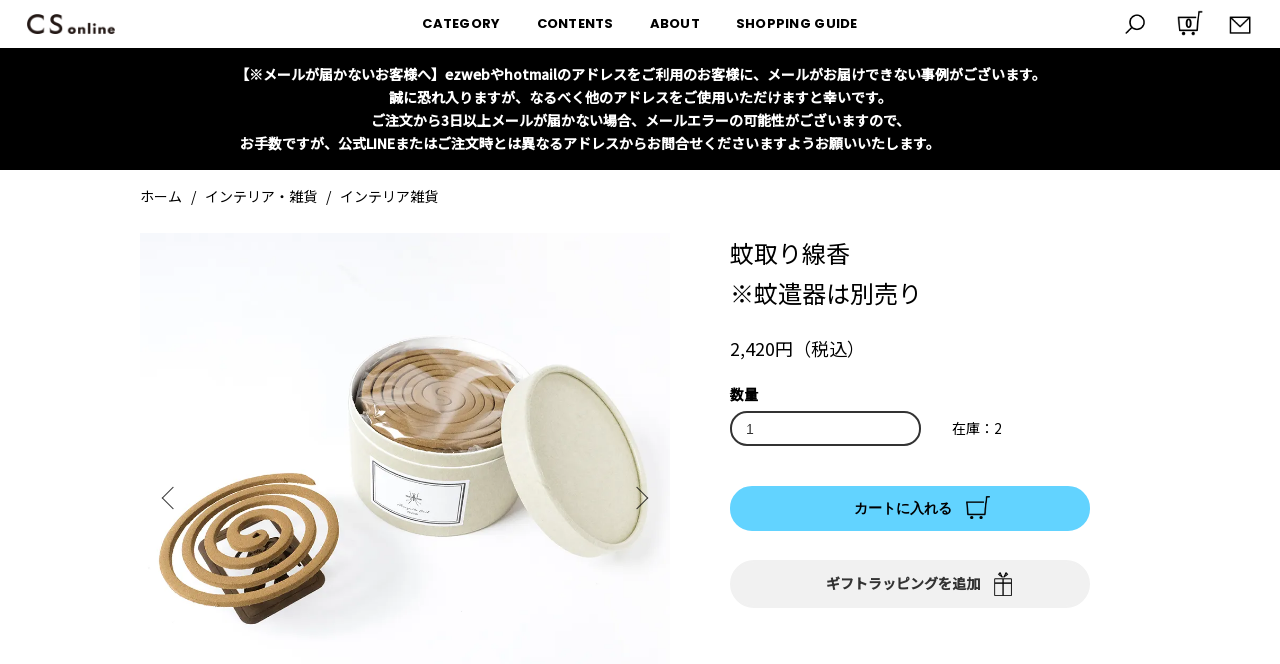

--- FILE ---
content_type: text/html; charset=EUC-JP
request_url: https://csonline.cifaka.jp/?pid=152602929&top_pickup=
body_size: 16102
content:
<!DOCTYPE html PUBLIC "-//W3C//DTD XHTML 1.0 Transitional//EN" "http://www.w3.org/TR/xhtml1/DTD/xhtml1-transitional.dtd">
<html xmlns:og="http://ogp.me/ns#" xmlns:fb="http://www.facebook.com/2008/fbml" xmlns:mixi="http://mixi-platform.com/ns#" xmlns="http://www.w3.org/1999/xhtml" xml:lang="ja" lang="ja" dir="ltr">
<head>
<meta http-equiv="content-type" content="text/html; charset=euc-jp" />
<meta http-equiv="X-UA-Compatible" content="IE=edge,chrome=1" />
<title>蚊取り線香 - CS online store - 岡山のデザイン事務所 シファカのセレクトショップ - 岡山市の雑貨・家具などのセレクトショップ</title>
<meta name="Keywords" content="TAKIBI BAKERY,蚊取り線香,和歌山" />
<meta name="Description" content="和歌山県で無農薬の天然除虫菊を原料に製造された、無香料・無添加で人にやさしい蚊取り線香。燃焼の際に出る煙はゆるやかで、刺激臭も少なく和歌山特産のみかんの皮を配合しています。お子様とご一緒でも安心してお使いいただけるのでオススメです。また、キャンプやアウトドアシーンでも大活躍間違いなしです。別売りのTAKIBI BAKERYの真鍮で出来たサーカス象の蚊遣器とご一緒にお使いください。" />
<meta name="Author" content="株式会社シファカ" />
<meta name="Copyright" content="株式会社シファカ" />
<meta http-equiv="content-style-type" content="text/css" />
<meta http-equiv="content-script-type" content="text/javascript" />
<link rel="stylesheet" href="https://csonline.cifaka.jp/css/framework/colormekit.css" type="text/css" />
<link rel="stylesheet" href="https://csonline.cifaka.jp/css/framework/colormekit-responsive.css" type="text/css" />
<link rel="stylesheet" href="https://img13.shop-pro.jp/PA01069/420/css/24/index.css?cmsp_timestamp=20260115160815" type="text/css" />
<link rel="stylesheet" href="https://img13.shop-pro.jp/PA01069/420/css/24/product.css?cmsp_timestamp=20260115160815" type="text/css" />

<link rel="alternate" type="application/rss+xml" title="rss" href="https://csonline.cifaka.jp/?mode=rss" />
<link rel="alternate" media="handheld" type="text/html" href="https://csonline.cifaka.jp/?prid=152602929&top_pickup=" />
<link rel="shortcut icon" href="https://img13.shop-pro.jp/PA01069/420/favicon.ico?cmsp_timestamp=20251015123709" />
<script type="text/javascript" src="//ajax.googleapis.com/ajax/libs/jquery/1.7.2/jquery.min.js" ></script>
<meta property="og:title" content="蚊取り線香 - CS online store - 岡山のデザイン事務所 シファカのセレクトショップ - 岡山市の雑貨・家具などのセレクトショップ" />
<meta property="og:description" content="和歌山県で無農薬の天然除虫菊を原料に製造された、無香料・無添加で人にやさしい蚊取り線香。燃焼の際に出る煙はゆるやかで、刺激臭も少なく和歌山特産のみかんの皮を配合しています。お子様とご一緒でも安心してお使いいただけるのでオススメです。また、キャンプやアウトドアシーンでも大活躍間違いなしです。別売りのTAKIBI BAKERYの真鍮で出来たサーカス象の蚊遣器とご一緒にお使いください。" />
<meta property="og:url" content="https://csonline.cifaka.jp?pid=152602929&top_pickup=" />
<meta property="og:site_name" content="CS online store - 岡山のデザイン事務所 シファカのセレクトショップ" />
<meta property="og:image" content="https://img13.shop-pro.jp/PA01069/420/product/152602929.jpg?cmsp_timestamp=20220823133727"/>
<meta property="og:type" content="product" />
<meta property="product:price:amount" content="2420" />
<meta property="product:price:currency" content="JPY" />
<meta property="product:product_link" content="https://csonline.cifaka.jp?pid=152602929&top_pickup=" />
<link rel="stylesheet" href="https://img13.shop-pro.jp/PA01069/420/css/24/shopkeeper.css?cmsp_timestamp=20251225" type="text/css" />
<meta property="og:locale" content="ja_JP">
<meta property="fb:app_id" content="220438708029938">
<meta property="og:image" content="https://img13.shop-pro.jp/PA01069/420/etc/ogp.png">
<link href="https://fonts.googleapis.com/css2?family=Noto+Sans+JP:wght@100;300;400;500&display=swap" rel="stylesheet">
<link href="https://fonts.googleapis.com/css2?family=Poppins:wght@400;500;600;700;800;900&display=swap" rel="stylesheet">
<link rel="apple-touch-icon" sizes="180x180" href="https://img13.shop-pro.jp/PA01069/420/etc/apple-touch-icon-180x180.png">
<meta name="facebook-domain-verification" content="7bujghzcur9kwwedtssfab78p76grl" />

<!-- Facebook Pixel Code -->
<script>
!function(f,b,e,v,n,t,s)
{if(f.fbq)return;n=f.fbq=function(){n.callMethod?
n.callMethod.apply(n,arguments):n.queue.push(arguments)};
if(!f._fbq)f._fbq=n;n.push=n;n.loaded=!0;n.version='2.0';
n.queue=[];t=b.createElement(e);t.async=!0;
t.src=v;s=b.getElementsByTagName(e)[0];
s.parentNode.insertBefore(t,s)}(window, document,'script',
'https://connect.facebook.net/en_US/fbevents.js');
fbq('init', '433020507455686');
fbq('track', 'PageView');
</script>
<noscript><img height="1" width="1" style="display:none"
src="https://www.facebook.com/tr?id=433020507455686&ev=PageView&noscript=1"
/></noscript>
<!-- End Facebook Pixel Code -->

<!-- Global site tag (gtag.js) - Google Ads: 415836135 -->
<script async src="https://www.googletagmanager.com/gtag/js?id=AW-415836135"></script>
<script>
  window.dataLayer = window.dataLayer || [];
  function gtag(){dataLayer.push(arguments);}
  gtag('js', new Date());

  gtag('config', 'AW-415836135');
</script>
<!-- Event snippet for 購入 conversion page -->
<script>
  gtag('event', 'conversion', {
      'send_to': 'AW-415836135/1JzhCK_npPkBEOfPpMYB',
      'transaction_id': ''
  });
</script>

<!-- Microsoft Clarfy -->
<script type="text/javascript">
    (function(c,l,a,r,i,t,y){
        c[a]=c[a]||function(){(c[a].q=c[a].q||[]).push(arguments)};
        t=l.createElement(r);t.async=1;t.src="https://www.clarity.ms/tag/"+i;
        y=l.getElementsByTagName(r)[0];y.parentNode.insertBefore(t,y);
    })(window, document, "clarity", "script", "6vrj41xzsy");
</script>
<script>
  var Colorme = {"page":"product","shop":{"account_id":"PA01069420","title":"CS online store - \u5ca1\u5c71\u306e\u30c7\u30b6\u30a4\u30f3\u4e8b\u52d9\u6240 \u30b7\u30d5\u30a1\u30ab\u306e\u30bb\u30ec\u30af\u30c8\u30b7\u30e7\u30c3\u30d7"},"basket":{"total_price":0,"items":[]},"customer":{"id":null},"inventory_control":"product","product":{"shop_uid":"PA01069420","id":152602929,"name":"\u868a\u53d6\u308a\u7dda\u9999<br>\u203b\u868a\u9063\u5668\u306f\u5225\u58f2\u308a","model_number":"152602929","stock_num":2,"sales_price":2420,"sales_price_including_tax":2420,"variants":[],"category":{"id_big":2697596,"id_small":1},"groups":[{"id":215762},{"id":328746}],"members_price":2420,"members_price_including_tax":2420}};

  (function() {
    function insertScriptTags() {
      var scriptTagDetails = [{"src":"https:\/\/assets.buzzec.jp\/colorme\/tags\/gtm-w3gzv3z8_shop_1749178420.js","integrity":"sha384-1bS1e15iKjreMXMDTenQSUagedRNqlRyK6LLP6LNjImVu0wYEmVRaT2Fg6stqgT+"}];
      var entry = document.getElementsByTagName('script')[0];

      scriptTagDetails.forEach(function(tagDetail) {
        var script = document.createElement('script');

        script.type = 'text/javascript';
        script.src = tagDetail.src;
        script.async = true;

        if( tagDetail.integrity ) {
          script.integrity = tagDetail.integrity;
          script.setAttribute('crossorigin', 'anonymous');
        }

        entry.parentNode.insertBefore(script, entry);
      })
    }

    window.addEventListener('load', insertScriptTags, false);
  })();
</script>

<script async src="https://www.googletagmanager.com/gtag/js?id=G-1TR8XD7H71"></script>
<script>
  window.dataLayer = window.dataLayer || [];
  function gtag(){dataLayer.push(arguments);}
  gtag('js', new Date());
  
      gtag('config', 'G-1TR8XD7H71', (function() {
      var config = {};
      if (Colorme && Colorme.customer && Colorme.customer.id != null) {
        config.user_id = Colorme.customer.id;
      }
      return config;
    })());
  
  </script><script type="text/javascript">
  document.addEventListener("DOMContentLoaded", function() {
    gtag("event", "view_item", {
      currency: "JPY",
      value: Colorme.product.sales_price_including_tax,
      items: [
        {
          item_id: Colorme.product.id,
          item_name: Colorme.product.name
        }
      ]
    });
  });
</script><script async src="https://zen.one/analytics.js"></script>
</head>
<body>
<meta name="colorme-acc-payload" content="?st=1&pt=10029&ut=152602929&at=PA01069420&v=20260115190317&re=&cn=bb54d49ec5a471ed82f7a250ab2328a6" width="1" height="1" alt="" /><script>!function(){"use strict";Array.prototype.slice.call(document.getElementsByTagName("script")).filter((function(t){return t.src&&t.src.match(new RegExp("dist/acc-track.js$"))})).forEach((function(t){return document.body.removeChild(t)})),function t(c){var r=arguments.length>1&&void 0!==arguments[1]?arguments[1]:0;if(!(r>=c.length)){var e=document.createElement("script");e.onerror=function(){return t(c,r+1)},e.src="https://"+c[r]+"/dist/acc-track.js?rev=3",document.body.appendChild(e)}}(["acclog001.shop-pro.jp","acclog002.shop-pro.jp"])}();</script>
<div class="l-header is-fixed">
    <div class="l-header-main u-container">
        <div class="l-header-main__in">
            <button class="l-menu-btn js-navi-open" aria-label="メニュー">
                <span></span>
                <span></span>
                <span></span>
            </button>
            <div class="l-header-logo">
                <h1 class="l-header-logo__img">
                    <a href="./"><img src="https://img13.shop-pro.jp/PA01069/420/etc/logo_cs.png" alt="CS online store - 岡山のデザイン事務所 cifaka（シファカ）のセレクトショップ" /></a>
                </h1>
                <p class="l-header-logo__txt">
                    CS online store - 岡山のデザイン事務所 シファカのセレクトショップ
                </p>
            </div>
            <div class="l-header-search">
                <button class="l-header-search__btn js-mega-menu-btn js-search-btn">
                    <img src="https://img13.shop-pro.jp/PA01069/420/etc/icon_search2.png" alt="検索" />
                </button>
                <div class="l-header-search__contents js-mega-menu-contents">
                    <div class="l-header-search__box">
                        <form action="https://csonline.cifaka.jp/" method="GET" class="l-header-search__form">
                            <input type="hidden" name="mode" value="srh" />
                            <div class="l-header-search__input">
                                <input type="text" name="keyword" placeholder="商品検索" />
                            </div>
                            <button class="l-header-search__submit" type="submit">
                                <img src="https://img13.shop-pro.jp/PA01069/420/etc/icon__search.png" alt="商品検索開始" />
                            </button>
                        </form>
                        <button class="l-header-search__close js-search-close" type="submit" aria-label="閉じる">
                            <span></span>
                            <span></span>
                        </button>
                    </div>
                </div>
                <div class="l-header-cart">
                    <a href="https://csonline.cifaka.jp/cart/proxy/basket?shop_id=PA01069420&shop_domain=csonline.cifaka.jp">
                        <img src="https://img13.shop-pro.jp/PA01069/420/etc/icon_cart2.png" alt="カートを見る" />
                        <span class="p-global-header__cart-count">
              0
            </span>
                    </a>
                </div>
                <div class="l-header-mail">
                    <a href="https://cifa-cafe.shop-pro.jp/customer/inquiries/new">
                        <img src="https://img13.shop-pro.jp/PA01069/420/etc/icon_mail2.png" alt="お問合せ" />
                    </a>
                </div>
            </div>
        </div>

        <ul class="l-main-navi-list">
                                    <li class="l-main-navi-list__item">
                <div class="l-main-navi-list__ttl">
                    CATEGORY
                </div>
                <button class="l-main-navi-list__link js---mega-menu-btn">
                    CATEGORY
                </button>
                <div class="l-mega-menu js-mega-menu-contents">
                    <ul class="l-mega-menu-list">
                        <li class="l-mega-menu-list__item">
                            <a class="l-mega-menu-list__link" href="?mode=srh&keyword=&sort=n">全ての商品</a></li>
                                                <li class="l-mega-menu-list__item">
                            <a class="l-mega-menu-list__link" href="https://csonline.cifaka.jp/?mode=cate&cbid=2697597&csid=0">
                                ステーショナリー
                            </a>
                        </li>
                                                                        <li class="l-mega-menu-list__item">
                            <a class="l-mega-menu-list__link" href="https://csonline.cifaka.jp/?mode=cate&cbid=2697593&csid=0">
                                キッチン
                            </a>
                        </li>
                                                                        <li class="l-mega-menu-list__item">
                            <a class="l-mega-menu-list__link" href="https://csonline.cifaka.jp/?mode=cate&cbid=2697595&csid=0">
                                フード
                            </a>
                        </li>
                                                                        <li class="l-mega-menu-list__item">
                            <a class="l-mega-menu-list__link" href="https://csonline.cifaka.jp/?mode=cate&cbid=2697596&csid=0">
                                インテリア・雑貨
                            </a>
                        </li>
                                                                        <li class="l-mega-menu-list__item">
                            <a class="l-mega-menu-list__link" href="https://csonline.cifaka.jp/?mode=cate&cbid=2697598&csid=0">
                                ファッション
                            </a>
                        </li>
                                                                        <li class="l-mega-menu-list__item">
                            <a class="l-mega-menu-list__link" href="https://csonline.cifaka.jp/?mode=cate&cbid=2697601&csid=0">
                                書籍 / ミュージック
                            </a>
                        </li>
                                                                        <li class="l-mega-menu-list__item">
                            <a class="l-mega-menu-list__link" href="https://csonline.cifaka.jp/?mode=cate&cbid=2697602&csid=0">
                                その他
                            </a>
                        </li>
                                            </ul>
                </div>
            </li>
                                    <li class="l-main-navi-list__item">
                <div class="l-main-navi-list__ttl">
                    CONTENTS
                </div>
                <button class="l-main-navi-list__link js---mega-menu-btn">
                    CONTENTS
                </button>
                <div class="l-mega-menu js-mega-menu-contents">
                    <ul class="l-mega-menu-list">
                        <li class="l-mega-menu-list__item">
                                                        <a class="l-mega-menu-list__link" href="./#section_features">FEATURES</a>
                                                    </li>
                        <li class="l-mega-menu-list__item">
                            <a class="l-mega-menu-list__link" href="?mode=f10">GIFT/WRAPPING</a>
                        </li>
                        <li class="l-mega-menu-list__item">
                            <a class="l-mega-menu-list__link" href="?mode=f13">BRAND</a>
                        </li>
                    </ul>
                </div>
            </li>
            <li class="l-main-navi-list__item">
                <div class="l-main-navi-list__ttl">
                    ABOUT
                </div>
                <button class="l-main-navi-list__link js---mega-menu-btn">
                    ABOUT
                </button>
                <div class="l-mega-menu js-mega-menu-contents">
                    <ul class="l-mega-menu-list">
                        <li class="l-mega-menu-list__item">
                            <a class="l-mega-menu-list__link" href="?mode=f1">ABOUT US</a>
                        </li>
                        <li class="l-mega-menu-list__item">
                            <a class="l-mega-menu-list__link" href="?mode=grp&gid=201134&sort=n">DESIGNED BY CIFAKA</a>
                        </li>
                        <li class="l-mega-menu-list__item">
                            <a class="l-mega-menu-list__link" href="http://blog.cifaka.jp" target="_blank">CIFAKA BLOG</a>
                        </li>
                    </ul>
                </div>
            </li>

            <li class="l-main-navi-list__item">
                <div class="l-main-navi-list__ttl">
                    SHOPPING GUIDE
                </div>
                <button class="l-main-navi-list__link js---mega-menu-btn">
                    SHOPPING GUIDE
                </button>
                <div class="l-mega-menu js-mega-menu-contents">
                    <ul class="l-mega-menu-list">
                        <li class="l-mega-menu-list__item">
                            <a class="l-mega-menu-list__link" href="?mode=f12">ショッピングガイド</a>
                        </li>
                        <li class="l-mega-menu-list__item">
                                                            <a class="l-mega-menu-list__link" href="?mode=f12#guide4">
                                    特定商取引法に基づく表示</a>
                        </li>
                        <li class="l-mega-menu-list__item">
                                                            <a class="l-mega-menu-list__link" href="?mode=f12#guide5">
                                    プライバシーポリシー</a>
                        </li>
                        <li class="l-mega-menu-list__item">
                                                            <a class="l-mega-menu-list__link" href="?mode=f12#guide6">
                                    お問い合わせ</a>
                        </li>
                    </ul>
                </div>
            </li>
        </ul>
    </div>
    <div class="site-header__drawer site-header__mobile-nav" id="MobileNav">
        <div class="site-header__drawer-animate">
            <ul class="site-header__mobile-list" data-appmate="">
                <li class="site-header__mobile-list-item">
                    <a href="?mode=srh&keyword=&sort=n" class="site-header__mobile-list-item-link">
                        <span>すべての商品を見る</span>
                        <svg aria-hidden="true" focusable="false" role="presentation" class="site-header__mobile-list-item-svg icon icon-chevron-right" viewBox="0 0 284.49 498.98"><path d="M35 498.98a35 35 0 0 1-24.75-59.75l189.74-189.74L10.25 59.75a35.002 35.002 0 0 1 49.5-49.5l214.49 214.49a35 35 0 0 1 0 49.5L59.75 488.73A34.89 34.89 0 0 1 35 498.98z"></path></svg>
                    </a>
                </li>
                <li class="site-header__mobile-list-item">
                    <dl class="site-header__mobile-product-list">
                        <dt>カテゴリから商品を探す</dt>
                        <dd><div class="slide-nav__wrapper">
                            <ul class="slide-nav">
                                                                                                <li class="slide-nav__item slide-nav__item--root"><button type="button" class="slide-nav__button js-toggle-submenu" data-target="test01"><span class="slide-nav__link"><span>ステーショナリー</span><span class="icon-acc"></span><span class="icon__fallback-text"></span></span></button>
                                    <ul class="slide-nav__dropdown">
                                        <li class="slide-nav__item  slide-nav__item--lv2">
                                            <a href="https://csonline.cifaka.jp/?mode=cate&cbid=2697597&csid=0" class="slide-nav__link">
                                                <span>全てのステーショナリー</span>
                                                <svg aria-hidden="true" focusable="false" role="presentation" class="icon icon-chevron-right" viewBox="0 0 284.49 498.98"><path d="M35 498.98a35 35 0 0 1-24.75-59.75l189.74-189.74L10.25 59.75a35.002 35.002 0 0 1 49.5-49.5l214.49 214.49a35 35 0 0 1 0 49.5L59.75 488.73A34.89 34.89 0 0 1 35 498.98z"></path></svg>
                                            </a>
                                        </li>
                                                                                <li class="slide-nav__item  slide-nav__item--lv2">
                                            <a href="https://csonline.cifaka.jp/?mode=cate&cbid=2697597&csid=1" class="slide-nav__link"><span>筆記具</span>
                                                <svg aria-hidden="true" focusable="false" role="presentation" class="icon icon-chevron-right" viewBox="0 0 284.49 498.98"><path d="M35 498.98a35 35 0 0 1-24.75-59.75l189.74-189.74L10.25 59.75a35.002 35.002 0 0 1 49.5-49.5l214.49 214.49a35 35 0 0 1 0 49.5L59.75 488.73A34.89 34.89 0 0 1 35 498.98z"></path></svg>
                                            </a>
                                        </li>
                                                                                <li class="slide-nav__item  slide-nav__item--lv2">
                                            <a href="https://csonline.cifaka.jp/?mode=cate&cbid=2697597&csid=2" class="slide-nav__link"><span>ノート</span>
                                                <svg aria-hidden="true" focusable="false" role="presentation" class="icon icon-chevron-right" viewBox="0 0 284.49 498.98"><path d="M35 498.98a35 35 0 0 1-24.75-59.75l189.74-189.74L10.25 59.75a35.002 35.002 0 0 1 49.5-49.5l214.49 214.49a35 35 0 0 1 0 49.5L59.75 488.73A34.89 34.89 0 0 1 35 498.98z"></path></svg>
                                            </a>
                                        </li>
                                                                                <li class="slide-nav__item  slide-nav__item--lv2">
                                            <a href="https://csonline.cifaka.jp/?mode=cate&cbid=2697597&csid=3" class="slide-nav__link"><span>ポストカード ／ ギフトカード</span>
                                                <svg aria-hidden="true" focusable="false" role="presentation" class="icon icon-chevron-right" viewBox="0 0 284.49 498.98"><path d="M35 498.98a35 35 0 0 1-24.75-59.75l189.74-189.74L10.25 59.75a35.002 35.002 0 0 1 49.5-49.5l214.49 214.49a35 35 0 0 1 0 49.5L59.75 488.73A34.89 34.89 0 0 1 35 498.98z"></path></svg>
                                            </a>
                                        </li>
                                                                                <li class="slide-nav__item  slide-nav__item--lv2">
                                            <a href="https://csonline.cifaka.jp/?mode=cate&cbid=2697597&csid=4" class="slide-nav__link"><span>メッセージカード</span>
                                                <svg aria-hidden="true" focusable="false" role="presentation" class="icon icon-chevron-right" viewBox="0 0 284.49 498.98"><path d="M35 498.98a35 35 0 0 1-24.75-59.75l189.74-189.74L10.25 59.75a35.002 35.002 0 0 1 49.5-49.5l214.49 214.49a35 35 0 0 1 0 49.5L59.75 488.73A34.89 34.89 0 0 1 35 498.98z"></path></svg>
                                            </a>
                                        </li>
                                                                                <li class="slide-nav__item  slide-nav__item--lv2">
                                            <a href="https://csonline.cifaka.jp/?mode=cate&cbid=2697597&csid=5" class="slide-nav__link"><span>カレンダー</span>
                                                <svg aria-hidden="true" focusable="false" role="presentation" class="icon icon-chevron-right" viewBox="0 0 284.49 498.98"><path d="M35 498.98a35 35 0 0 1-24.75-59.75l189.74-189.74L10.25 59.75a35.002 35.002 0 0 1 49.5-49.5l214.49 214.49a35 35 0 0 1 0 49.5L59.75 488.73A34.89 34.89 0 0 1 35 498.98z"></path></svg>
                                            </a>
                                        </li>
                                                                                <li class="slide-nav__item  slide-nav__item--lv2">
                                            <a href="https://csonline.cifaka.jp/?mode=cate&cbid=2697597&csid=6" class="slide-nav__link"><span>その他</span>
                                                <svg aria-hidden="true" focusable="false" role="presentation" class="icon icon-chevron-right" viewBox="0 0 284.49 498.98"><path d="M35 498.98a35 35 0 0 1-24.75-59.75l189.74-189.74L10.25 59.75a35.002 35.002 0 0 1 49.5-49.5l214.49 214.49a35 35 0 0 1 0 49.5L59.75 488.73A34.89 34.89 0 0 1 35 498.98z"></path></svg>
                                            </a>
                                        </li>
                                                                            </ul>
                                </li>
                                                                                                                                <li class="slide-nav__item slide-nav__item--root"><button type="button" class="slide-nav__button js-toggle-submenu" data-target="test01"><span class="slide-nav__link"><span>キッチン</span><span class="icon-acc"></span><span class="icon__fallback-text"></span></span></button>
                                    <ul class="slide-nav__dropdown">
                                        <li class="slide-nav__item  slide-nav__item--lv2">
                                            <a href="https://csonline.cifaka.jp/?mode=cate&cbid=2697593&csid=0" class="slide-nav__link">
                                                <span>全てのキッチン</span>
                                                <svg aria-hidden="true" focusable="false" role="presentation" class="icon icon-chevron-right" viewBox="0 0 284.49 498.98"><path d="M35 498.98a35 35 0 0 1-24.75-59.75l189.74-189.74L10.25 59.75a35.002 35.002 0 0 1 49.5-49.5l214.49 214.49a35 35 0 0 1 0 49.5L59.75 488.73A34.89 34.89 0 0 1 35 498.98z"></path></svg>
                                            </a>
                                        </li>
                                                                                <li class="slide-nav__item  slide-nav__item--lv2">
                                            <a href="https://csonline.cifaka.jp/?mode=cate&cbid=2697593&csid=1" class="slide-nav__link"><span>グラス・カップ</span>
                                                <svg aria-hidden="true" focusable="false" role="presentation" class="icon icon-chevron-right" viewBox="0 0 284.49 498.98"><path d="M35 498.98a35 35 0 0 1-24.75-59.75l189.74-189.74L10.25 59.75a35.002 35.002 0 0 1 49.5-49.5l214.49 214.49a35 35 0 0 1 0 49.5L59.75 488.73A34.89 34.89 0 0 1 35 498.98z"></path></svg>
                                            </a>
                                        </li>
                                                                                <li class="slide-nav__item  slide-nav__item--lv2">
                                            <a href="https://csonline.cifaka.jp/?mode=cate&cbid=2697593&csid=2" class="slide-nav__link"><span>お皿</span>
                                                <svg aria-hidden="true" focusable="false" role="presentation" class="icon icon-chevron-right" viewBox="0 0 284.49 498.98"><path d="M35 498.98a35 35 0 0 1-24.75-59.75l189.74-189.74L10.25 59.75a35.002 35.002 0 0 1 49.5-49.5l214.49 214.49a35 35 0 0 1 0 49.5L59.75 488.73A34.89 34.89 0 0 1 35 498.98z"></path></svg>
                                            </a>
                                        </li>
                                                                                <li class="slide-nav__item  slide-nav__item--lv2">
                                            <a href="https://csonline.cifaka.jp/?mode=cate&cbid=2697593&csid=3" class="slide-nav__link"><span>カトラリー</span>
                                                <svg aria-hidden="true" focusable="false" role="presentation" class="icon icon-chevron-right" viewBox="0 0 284.49 498.98"><path d="M35 498.98a35 35 0 0 1-24.75-59.75l189.74-189.74L10.25 59.75a35.002 35.002 0 0 1 49.5-49.5l214.49 214.49a35 35 0 0 1 0 49.5L59.75 488.73A34.89 34.89 0 0 1 35 498.98z"></path></svg>
                                            </a>
                                        </li>
                                                                                <li class="slide-nav__item  slide-nav__item--lv2">
                                            <a href="https://csonline.cifaka.jp/?mode=cate&cbid=2697593&csid=4" class="slide-nav__link"><span>調理器具</span>
                                                <svg aria-hidden="true" focusable="false" role="presentation" class="icon icon-chevron-right" viewBox="0 0 284.49 498.98"><path d="M35 498.98a35 35 0 0 1-24.75-59.75l189.74-189.74L10.25 59.75a35.002 35.002 0 0 1 49.5-49.5l214.49 214.49a35 35 0 0 1 0 49.5L59.75 488.73A34.89 34.89 0 0 1 35 498.98z"></path></svg>
                                            </a>
                                        </li>
                                                                                <li class="slide-nav__item  slide-nav__item--lv2">
                                            <a href="https://csonline.cifaka.jp/?mode=cate&cbid=2697593&csid=5" class="slide-nav__link"><span>その他</span>
                                                <svg aria-hidden="true" focusable="false" role="presentation" class="icon icon-chevron-right" viewBox="0 0 284.49 498.98"><path d="M35 498.98a35 35 0 0 1-24.75-59.75l189.74-189.74L10.25 59.75a35.002 35.002 0 0 1 49.5-49.5l214.49 214.49a35 35 0 0 1 0 49.5L59.75 488.73A34.89 34.89 0 0 1 35 498.98z"></path></svg>
                                            </a>
                                        </li>
                                                                            </ul>
                                </li>
                                                                                                                                <li class="slide-nav__item slide-nav__item--root"><button type="button" class="slide-nav__button js-toggle-submenu" data-target="test01"><span class="slide-nav__link"><span>フード</span><span class="icon-acc"></span><span class="icon__fallback-text"></span></span></button>
                                    <ul class="slide-nav__dropdown">
                                        <li class="slide-nav__item  slide-nav__item--lv2">
                                            <a href="https://csonline.cifaka.jp/?mode=cate&cbid=2697595&csid=0" class="slide-nav__link">
                                                <span>全てのフード</span>
                                                <svg aria-hidden="true" focusable="false" role="presentation" class="icon icon-chevron-right" viewBox="0 0 284.49 498.98"><path d="M35 498.98a35 35 0 0 1-24.75-59.75l189.74-189.74L10.25 59.75a35.002 35.002 0 0 1 49.5-49.5l214.49 214.49a35 35 0 0 1 0 49.5L59.75 488.73A34.89 34.89 0 0 1 35 498.98z"></path></svg>
                                            </a>
                                        </li>
                                                                                <li class="slide-nav__item  slide-nav__item--lv2">
                                            <a href="https://csonline.cifaka.jp/?mode=cate&cbid=2697595&csid=1" class="slide-nav__link"><span>お菓子</span>
                                                <svg aria-hidden="true" focusable="false" role="presentation" class="icon icon-chevron-right" viewBox="0 0 284.49 498.98"><path d="M35 498.98a35 35 0 0 1-24.75-59.75l189.74-189.74L10.25 59.75a35.002 35.002 0 0 1 49.5-49.5l214.49 214.49a35 35 0 0 1 0 49.5L59.75 488.73A34.89 34.89 0 0 1 35 498.98z"></path></svg>
                                            </a>
                                        </li>
                                                                                <li class="slide-nav__item  slide-nav__item--lv2">
                                            <a href="https://csonline.cifaka.jp/?mode=cate&cbid=2697595&csid=2" class="slide-nav__link"><span>コーヒー / 紅茶 / お茶</span>
                                                <svg aria-hidden="true" focusable="false" role="presentation" class="icon icon-chevron-right" viewBox="0 0 284.49 498.98"><path d="M35 498.98a35 35 0 0 1-24.75-59.75l189.74-189.74L10.25 59.75a35.002 35.002 0 0 1 49.5-49.5l214.49 214.49a35 35 0 0 1 0 49.5L59.75 488.73A34.89 34.89 0 0 1 35 498.98z"></path></svg>
                                            </a>
                                        </li>
                                                                                <li class="slide-nav__item  slide-nav__item--lv2">
                                            <a href="https://csonline.cifaka.jp/?mode=cate&cbid=2697595&csid=3" class="slide-nav__link"><span>調味料</span>
                                                <svg aria-hidden="true" focusable="false" role="presentation" class="icon icon-chevron-right" viewBox="0 0 284.49 498.98"><path d="M35 498.98a35 35 0 0 1-24.75-59.75l189.74-189.74L10.25 59.75a35.002 35.002 0 0 1 49.5-49.5l214.49 214.49a35 35 0 0 1 0 49.5L59.75 488.73A34.89 34.89 0 0 1 35 498.98z"></path></svg>
                                            </a>
                                        </li>
                                                                                <li class="slide-nav__item  slide-nav__item--lv2">
                                            <a href="https://csonline.cifaka.jp/?mode=cate&cbid=2697595&csid=4" class="slide-nav__link"><span>ギフトセット</span>
                                                <svg aria-hidden="true" focusable="false" role="presentation" class="icon icon-chevron-right" viewBox="0 0 284.49 498.98"><path d="M35 498.98a35 35 0 0 1-24.75-59.75l189.74-189.74L10.25 59.75a35.002 35.002 0 0 1 49.5-49.5l214.49 214.49a35 35 0 0 1 0 49.5L59.75 488.73A34.89 34.89 0 0 1 35 498.98z"></path></svg>
                                            </a>
                                        </li>
                                                                                <li class="slide-nav__item  slide-nav__item--lv2">
                                            <a href="https://csonline.cifaka.jp/?mode=cate&cbid=2697595&csid=5" class="slide-nav__link"><span>その他</span>
                                                <svg aria-hidden="true" focusable="false" role="presentation" class="icon icon-chevron-right" viewBox="0 0 284.49 498.98"><path d="M35 498.98a35 35 0 0 1-24.75-59.75l189.74-189.74L10.25 59.75a35.002 35.002 0 0 1 49.5-49.5l214.49 214.49a35 35 0 0 1 0 49.5L59.75 488.73A34.89 34.89 0 0 1 35 498.98z"></path></svg>
                                            </a>
                                        </li>
                                                                            </ul>
                                </li>
                                                                                                                                <li class="slide-nav__item slide-nav__item--root"><button type="button" class="slide-nav__button js-toggle-submenu" data-target="test01"><span class="slide-nav__link"><span>インテリア・雑貨</span><span class="icon-acc"></span><span class="icon__fallback-text"></span></span></button>
                                    <ul class="slide-nav__dropdown">
                                        <li class="slide-nav__item  slide-nav__item--lv2">
                                            <a href="https://csonline.cifaka.jp/?mode=cate&cbid=2697596&csid=0" class="slide-nav__link">
                                                <span>全てのインテリア・雑貨</span>
                                                <svg aria-hidden="true" focusable="false" role="presentation" class="icon icon-chevron-right" viewBox="0 0 284.49 498.98"><path d="M35 498.98a35 35 0 0 1-24.75-59.75l189.74-189.74L10.25 59.75a35.002 35.002 0 0 1 49.5-49.5l214.49 214.49a35 35 0 0 1 0 49.5L59.75 488.73A34.89 34.89 0 0 1 35 498.98z"></path></svg>
                                            </a>
                                        </li>
                                                                                <li class="slide-nav__item  slide-nav__item--lv2">
                                            <a href="https://csonline.cifaka.jp/?mode=cate&cbid=2697596&csid=4" class="slide-nav__link"><span>キッズ</span>
                                                <svg aria-hidden="true" focusable="false" role="presentation" class="icon icon-chevron-right" viewBox="0 0 284.49 498.98"><path d="M35 498.98a35 35 0 0 1-24.75-59.75l189.74-189.74L10.25 59.75a35.002 35.002 0 0 1 49.5-49.5l214.49 214.49a35 35 0 0 1 0 49.5L59.75 488.73A34.89 34.89 0 0 1 35 498.98z"></path></svg>
                                            </a>
                                        </li>
                                                                                <li class="slide-nav__item  slide-nav__item--lv2">
                                            <a href="https://csonline.cifaka.jp/?mode=cate&cbid=2697596&csid=1" class="slide-nav__link"><span>インテリア雑貨</span>
                                                <svg aria-hidden="true" focusable="false" role="presentation" class="icon icon-chevron-right" viewBox="0 0 284.49 498.98"><path d="M35 498.98a35 35 0 0 1-24.75-59.75l189.74-189.74L10.25 59.75a35.002 35.002 0 0 1 49.5-49.5l214.49 214.49a35 35 0 0 1 0 49.5L59.75 488.73A34.89 34.89 0 0 1 35 498.98z"></path></svg>
                                            </a>
                                        </li>
                                                                                <li class="slide-nav__item  slide-nav__item--lv2">
                                            <a href="https://csonline.cifaka.jp/?mode=cate&cbid=2697596&csid=2" class="slide-nav__link"><span>アロマ / 石鹸</span>
                                                <svg aria-hidden="true" focusable="false" role="presentation" class="icon icon-chevron-right" viewBox="0 0 284.49 498.98"><path d="M35 498.98a35 35 0 0 1-24.75-59.75l189.74-189.74L10.25 59.75a35.002 35.002 0 0 1 49.5-49.5l214.49 214.49a35 35 0 0 1 0 49.5L59.75 488.73A34.89 34.89 0 0 1 35 498.98z"></path></svg>
                                            </a>
                                        </li>
                                                                                <li class="slide-nav__item  slide-nav__item--lv2">
                                            <a href="https://csonline.cifaka.jp/?mode=cate&cbid=2697596&csid=3" class="slide-nav__link"><span>家具</span>
                                                <svg aria-hidden="true" focusable="false" role="presentation" class="icon icon-chevron-right" viewBox="0 0 284.49 498.98"><path d="M35 498.98a35 35 0 0 1-24.75-59.75l189.74-189.74L10.25 59.75a35.002 35.002 0 0 1 49.5-49.5l214.49 214.49a35 35 0 0 1 0 49.5L59.75 488.73A34.89 34.89 0 0 1 35 498.98z"></path></svg>
                                            </a>
                                        </li>
                                                                            </ul>
                                </li>
                                                                                                                                <li class="slide-nav__item slide-nav__item--root"><button type="button" class="slide-nav__button js-toggle-submenu" data-target="test01"><span class="slide-nav__link"><span>ファッション</span><span class="icon-acc"></span><span class="icon__fallback-text"></span></span></button>
                                    <ul class="slide-nav__dropdown">
                                        <li class="slide-nav__item  slide-nav__item--lv2">
                                            <a href="https://csonline.cifaka.jp/?mode=cate&cbid=2697598&csid=0" class="slide-nav__link">
                                                <span>全てのファッション</span>
                                                <svg aria-hidden="true" focusable="false" role="presentation" class="icon icon-chevron-right" viewBox="0 0 284.49 498.98"><path d="M35 498.98a35 35 0 0 1-24.75-59.75l189.74-189.74L10.25 59.75a35.002 35.002 0 0 1 49.5-49.5l214.49 214.49a35 35 0 0 1 0 49.5L59.75 488.73A34.89 34.89 0 0 1 35 498.98z"></path></svg>
                                            </a>
                                        </li>
                                                                                <li class="slide-nav__item  slide-nav__item--lv2">
                                            <a href="https://csonline.cifaka.jp/?mode=cate&cbid=2697598&csid=7" class="slide-nav__link"><span>アクセサリー</span>
                                                <svg aria-hidden="true" focusable="false" role="presentation" class="icon icon-chevron-right" viewBox="0 0 284.49 498.98"><path d="M35 498.98a35 35 0 0 1-24.75-59.75l189.74-189.74L10.25 59.75a35.002 35.002 0 0 1 49.5-49.5l214.49 214.49a35 35 0 0 1 0 49.5L59.75 488.73A34.89 34.89 0 0 1 35 498.98z"></path></svg>
                                            </a>
                                        </li>
                                                                                <li class="slide-nav__item  slide-nav__item--lv2">
                                            <a href="https://csonline.cifaka.jp/?mode=cate&cbid=2697598&csid=1" class="slide-nav__link"><span>Tシャツ</span>
                                                <svg aria-hidden="true" focusable="false" role="presentation" class="icon icon-chevron-right" viewBox="0 0 284.49 498.98"><path d="M35 498.98a35 35 0 0 1-24.75-59.75l189.74-189.74L10.25 59.75a35.002 35.002 0 0 1 49.5-49.5l214.49 214.49a35 35 0 0 1 0 49.5L59.75 488.73A34.89 34.89 0 0 1 35 498.98z"></path></svg>
                                            </a>
                                        </li>
                                                                                <li class="slide-nav__item  slide-nav__item--lv2">
                                            <a href="https://csonline.cifaka.jp/?mode=cate&cbid=2697598&csid=2" class="slide-nav__link"><span>バッグ</span>
                                                <svg aria-hidden="true" focusable="false" role="presentation" class="icon icon-chevron-right" viewBox="0 0 284.49 498.98"><path d="M35 498.98a35 35 0 0 1-24.75-59.75l189.74-189.74L10.25 59.75a35.002 35.002 0 0 1 49.5-49.5l214.49 214.49a35 35 0 0 1 0 49.5L59.75 488.73A34.89 34.89 0 0 1 35 498.98z"></path></svg>
                                            </a>
                                        </li>
                                                                                <li class="slide-nav__item  slide-nav__item--lv2">
                                            <a href="https://csonline.cifaka.jp/?mode=cate&cbid=2697598&csid=4" class="slide-nav__link"><span>お財布 / カードケース</span>
                                                <svg aria-hidden="true" focusable="false" role="presentation" class="icon icon-chevron-right" viewBox="0 0 284.49 498.98"><path d="M35 498.98a35 35 0 0 1-24.75-59.75l189.74-189.74L10.25 59.75a35.002 35.002 0 0 1 49.5-49.5l214.49 214.49a35 35 0 0 1 0 49.5L59.75 488.73A34.89 34.89 0 0 1 35 498.98z"></path></svg>
                                            </a>
                                        </li>
                                                                                <li class="slide-nav__item  slide-nav__item--lv2">
                                            <a href="https://csonline.cifaka.jp/?mode=cate&cbid=2697598&csid=5" class="slide-nav__link"><span>風呂敷</span>
                                                <svg aria-hidden="true" focusable="false" role="presentation" class="icon icon-chevron-right" viewBox="0 0 284.49 498.98"><path d="M35 498.98a35 35 0 0 1-24.75-59.75l189.74-189.74L10.25 59.75a35.002 35.002 0 0 1 49.5-49.5l214.49 214.49a35 35 0 0 1 0 49.5L59.75 488.73A34.89 34.89 0 0 1 35 498.98z"></path></svg>
                                            </a>
                                        </li>
                                                                                <li class="slide-nav__item  slide-nav__item--lv2">
                                            <a href="https://csonline.cifaka.jp/?mode=cate&cbid=2697598&csid=6" class="slide-nav__link"><span>ファッション小物</span>
                                                <svg aria-hidden="true" focusable="false" role="presentation" class="icon icon-chevron-right" viewBox="0 0 284.49 498.98"><path d="M35 498.98a35 35 0 0 1-24.75-59.75l189.74-189.74L10.25 59.75a35.002 35.002 0 0 1 49.5-49.5l214.49 214.49a35 35 0 0 1 0 49.5L59.75 488.73A34.89 34.89 0 0 1 35 498.98z"></path></svg>
                                            </a>
                                        </li>
                                                                                <li class="slide-nav__item  slide-nav__item--lv2">
                                            <a href="https://csonline.cifaka.jp/?mode=cate&cbid=2697598&csid=3" class="slide-nav__link"><span>キャップ / ソックス / シューズ</span>
                                                <svg aria-hidden="true" focusable="false" role="presentation" class="icon icon-chevron-right" viewBox="0 0 284.49 498.98"><path d="M35 498.98a35 35 0 0 1-24.75-59.75l189.74-189.74L10.25 59.75a35.002 35.002 0 0 1 49.5-49.5l214.49 214.49a35 35 0 0 1 0 49.5L59.75 488.73A34.89 34.89 0 0 1 35 498.98z"></path></svg>
                                            </a>
                                        </li>
                                                                            </ul>
                                </li>
                                                                                                                                <li class="slide-nav__item slide-nav__item--root"><button type="button" class="slide-nav__button js-toggle-submenu" data-target="test01"><span class="slide-nav__link"><span>書籍 / ミュージック</span><span class="icon-acc"></span><span class="icon__fallback-text"></span></span></button>
                                    <ul class="slide-nav__dropdown">
                                        <li class="slide-nav__item  slide-nav__item--lv2">
                                            <a href="https://csonline.cifaka.jp/?mode=cate&cbid=2697601&csid=0" class="slide-nav__link">
                                                <span>全ての書籍 / ミュージック</span>
                                                <svg aria-hidden="true" focusable="false" role="presentation" class="icon icon-chevron-right" viewBox="0 0 284.49 498.98"><path d="M35 498.98a35 35 0 0 1-24.75-59.75l189.74-189.74L10.25 59.75a35.002 35.002 0 0 1 49.5-49.5l214.49 214.49a35 35 0 0 1 0 49.5L59.75 488.73A34.89 34.89 0 0 1 35 498.98z"></path></svg>
                                            </a>
                                        </li>
                                                                                <li class="slide-nav__item  slide-nav__item--lv2">
                                            <a href="https://csonline.cifaka.jp/?mode=cate&cbid=2697601&csid=1" class="slide-nav__link"><span>写真集 / 作品集</span>
                                                <svg aria-hidden="true" focusable="false" role="presentation" class="icon icon-chevron-right" viewBox="0 0 284.49 498.98"><path d="M35 498.98a35 35 0 0 1-24.75-59.75l189.74-189.74L10.25 59.75a35.002 35.002 0 0 1 49.5-49.5l214.49 214.49a35 35 0 0 1 0 49.5L59.75 488.73A34.89 34.89 0 0 1 35 498.98z"></path></svg>
                                            </a>
                                        </li>
                                                                                <li class="slide-nav__item  slide-nav__item--lv2">
                                            <a href="https://csonline.cifaka.jp/?mode=cate&cbid=2697601&csid=2" class="slide-nav__link"><span>その他の書籍</span>
                                                <svg aria-hidden="true" focusable="false" role="presentation" class="icon icon-chevron-right" viewBox="0 0 284.49 498.98"><path d="M35 498.98a35 35 0 0 1-24.75-59.75l189.74-189.74L10.25 59.75a35.002 35.002 0 0 1 49.5-49.5l214.49 214.49a35 35 0 0 1 0 49.5L59.75 488.73A34.89 34.89 0 0 1 35 498.98z"></path></svg>
                                            </a>
                                        </li>
                                                                                <li class="slide-nav__item  slide-nav__item--lv2">
                                            <a href="https://csonline.cifaka.jp/?mode=cate&cbid=2697601&csid=3" class="slide-nav__link"><span>CD</span>
                                                <svg aria-hidden="true" focusable="false" role="presentation" class="icon icon-chevron-right" viewBox="0 0 284.49 498.98"><path d="M35 498.98a35 35 0 0 1-24.75-59.75l189.74-189.74L10.25 59.75a35.002 35.002 0 0 1 49.5-49.5l214.49 214.49a35 35 0 0 1 0 49.5L59.75 488.73A34.89 34.89 0 0 1 35 498.98z"></path></svg>
                                            </a>
                                        </li>
                                                                            </ul>
                                </li>
                                                                                                                                <li class="slide-nav__item slide-nav__item--root">
                                    <a href="https://csonline.cifaka.jp/?mode=cate&cbid=2697602&csid=0" class="slide-nav__link"><span>その他</span>
                                        <svg aria-hidden="true" focusable="false" role="presentation" class="icon icon-chevron-right" viewBox="0 0 284.49 498.98"><path d="M35 498.98a35 35 0 0 1-24.75-59.75l189.74-189.74L10.25 59.75a35.002 35.002 0 0 1 49.5-49.5l214.49 214.49a35 35 0 0 1 0 49.5L59.75 488.73A34.89 34.89 0 0 1 35 498.98z"></path></svg>
                                    </a>
                                </li>
                                                                                            </ul>
                        </div>
                        </dd>
                        <dt>ブランドから探す</dt>
                        <dd><div class="slide-nav__wrapper">
                            <ul class="slide-nav">
                                                                                                                                                                                                                                <li class="slide-nav__item slide-nav__item--root">
                                    <a href="https://csonline.cifaka.jp/?mode=grp&gid=201134&sort=n" class="brandLink slide-nav__link">
                                        <span>CIFAKA DESIGN</span>
                                        <svg aria-hidden="true" focusable="false" role="presentation" class="icon icon-chevron-right" viewBox="0 0 284.49 498.98"><path d="M35 498.98a35 35 0 0 1-24.75-59.75l189.74-189.74L10.25 59.75a35.002 35.002 0 0 1 49.5-49.5l214.49 214.49a35 35 0 0 1 0 49.5L59.75 488.73A34.89 34.89 0 0 1 35 498.98z"></path></svg>
                                    </a></li>
                                                                                                                                <li class="slide-nav__item slide-nav__item--root">
                                    <a href="https://csonline.cifaka.jp/?mode=grp&gid=201135&sort=n" class="brandLink slide-nav__link">
                                        <span>Landscape Products Co.,Ltd.</span>
                                        <svg aria-hidden="true" focusable="false" role="presentation" class="icon icon-chevron-right" viewBox="0 0 284.49 498.98"><path d="M35 498.98a35 35 0 0 1-24.75-59.75l189.74-189.74L10.25 59.75a35.002 35.002 0 0 1 49.5-49.5l214.49 214.49a35 35 0 0 1 0 49.5L59.75 488.73A34.89 34.89 0 0 1 35 498.98z"></path></svg>
                                    </a></li>
                                                                                                                                                                                                <li class="slide-nav__item slide-nav__item--root">
                                    <a href="https://csonline.cifaka.jp/?mode=grp&gid=201138&sort=n" class="brandLink slide-nav__link">
                                        <span>SHIGEKI FUJISHIRO DESIGN</span>
                                        <svg aria-hidden="true" focusable="false" role="presentation" class="icon icon-chevron-right" viewBox="0 0 284.49 498.98"><path d="M35 498.98a35 35 0 0 1-24.75-59.75l189.74-189.74L10.25 59.75a35.002 35.002 0 0 1 49.5-49.5l214.49 214.49a35 35 0 0 1 0 49.5L59.75 488.73A34.89 34.89 0 0 1 35 498.98z"></path></svg>
                                    </a></li>
                                                                                                                                <li class="slide-nav__item slide-nav__item--root">
                                    <a href="https://csonline.cifaka.jp/?mode=grp&gid=201139&sort=n" class="brandLink slide-nav__link">
                                        <span>graf</span>
                                        <svg aria-hidden="true" focusable="false" role="presentation" class="icon icon-chevron-right" viewBox="0 0 284.49 498.98"><path d="M35 498.98a35 35 0 0 1-24.75-59.75l189.74-189.74L10.25 59.75a35.002 35.002 0 0 1 49.5-49.5l214.49 214.49a35 35 0 0 1 0 49.5L59.75 488.73A34.89 34.89 0 0 1 35 498.98z"></path></svg>
                                    </a></li>
                                                                                                                                <li class="slide-nav__item slide-nav__item--root">
                                    <a href="https://csonline.cifaka.jp/?mode=grp&gid=202697&sort=n" class="brandLink slide-nav__link">
                                        <span>FUTAGAMI</span>
                                        <svg aria-hidden="true" focusable="false" role="presentation" class="icon icon-chevron-right" viewBox="0 0 284.49 498.98"><path d="M35 498.98a35 35 0 0 1-24.75-59.75l189.74-189.74L10.25 59.75a35.002 35.002 0 0 1 49.5-49.5l214.49 214.49a35 35 0 0 1 0 49.5L59.75 488.73A34.89 34.89 0 0 1 35 498.98z"></path></svg>
                                    </a></li>
                                                                                                                                <li class="slide-nav__item slide-nav__item--root">
                                    <a href="https://csonline.cifaka.jp/?mode=grp&gid=216145&sort=n" class="brandLink slide-nav__link">
                                        <span>Noritake</span>
                                        <svg aria-hidden="true" focusable="false" role="presentation" class="icon icon-chevron-right" viewBox="0 0 284.49 498.98"><path d="M35 498.98a35 35 0 0 1-24.75-59.75l189.74-189.74L10.25 59.75a35.002 35.002 0 0 1 49.5-49.5l214.49 214.49a35 35 0 0 1 0 49.5L59.75 488.73A34.89 34.89 0 0 1 35 498.98z"></path></svg>
                                    </a></li>
                                                                                                                                <li class="slide-nav__item slide-nav__item--root">
                                    <a href="https://csonline.cifaka.jp/?mode=grp&gid=216147&sort=n" class="brandLink slide-nav__link">
                                        <span>ゆう工房</span>
                                        <svg aria-hidden="true" focusable="false" role="presentation" class="icon icon-chevron-right" viewBox="0 0 284.49 498.98"><path d="M35 498.98a35 35 0 0 1-24.75-59.75l189.74-189.74L10.25 59.75a35.002 35.002 0 0 1 49.5-49.5l214.49 214.49a35 35 0 0 1 0 49.5L59.75 488.73A34.89 34.89 0 0 1 35 498.98z"></path></svg>
                                    </a></li>
                                                                                                                                <li class="slide-nav__item slide-nav__item--root">
                                    <a href="https://csonline.cifaka.jp/?mode=grp&gid=216150&sort=n" class="brandLink slide-nav__link">
                                        <span>fourruof</span>
                                        <svg aria-hidden="true" focusable="false" role="presentation" class="icon icon-chevron-right" viewBox="0 0 284.49 498.98"><path d="M35 498.98a35 35 0 0 1-24.75-59.75l189.74-189.74L10.25 59.75a35.002 35.002 0 0 1 49.5-49.5l214.49 214.49a35 35 0 0 1 0 49.5L59.75 488.73A34.89 34.89 0 0 1 35 498.98z"></path></svg>
                                    </a></li>
                                                                                                                                <li class="slide-nav__item slide-nav__item--root">
                                    <a href="https://csonline.cifaka.jp/?mode=grp&gid=216154&sort=n" class="brandLink slide-nav__link">
                                        <span>宋艸窯</span>
                                        <svg aria-hidden="true" focusable="false" role="presentation" class="icon icon-chevron-right" viewBox="0 0 284.49 498.98"><path d="M35 498.98a35 35 0 0 1-24.75-59.75l189.74-189.74L10.25 59.75a35.002 35.002 0 0 1 49.5-49.5l214.49 214.49a35 35 0 0 1 0 49.5L59.75 488.73A34.89 34.89 0 0 1 35 498.98z"></path></svg>
                                    </a></li>
                                                                                                                                <li class="slide-nav__item slide-nav__item--root">
                                    <a href="https://csonline.cifaka.jp/?mode=grp&gid=328734&sort=n" class="brandLink slide-nav__link">
                                        <span>テラダモケイ</span>
                                        <svg aria-hidden="true" focusable="false" role="presentation" class="icon icon-chevron-right" viewBox="0 0 284.49 498.98"><path d="M35 498.98a35 35 0 0 1-24.75-59.75l189.74-189.74L10.25 59.75a35.002 35.002 0 0 1 49.5-49.5l214.49 214.49a35 35 0 0 1 0 49.5L59.75 488.73A34.89 34.89 0 0 1 35 498.98z"></path></svg>
                                    </a></li>
                                                                                                                                <li class="slide-nav__item slide-nav__item--root">
                                    <a href="https://csonline.cifaka.jp/?mode=grp&gid=328740&sort=n" class="brandLink slide-nav__link">
                                        <span>SP&H</span>
                                        <svg aria-hidden="true" focusable="false" role="presentation" class="icon icon-chevron-right" viewBox="0 0 284.49 498.98"><path d="M35 498.98a35 35 0 0 1-24.75-59.75l189.74-189.74L10.25 59.75a35.002 35.002 0 0 1 49.5-49.5l214.49 214.49a35 35 0 0 1 0 49.5L59.75 488.73A34.89 34.89 0 0 1 35 498.98z"></path></svg>
                                    </a></li>
                                                                                                                                <li class="slide-nav__item slide-nav__item--root">
                                    <a href="https://csonline.cifaka.jp/?mode=grp&gid=328746&sort=n" class="brandLink slide-nav__link">
                                        <span>TAKIBI BAKERY</span>
                                        <svg aria-hidden="true" focusable="false" role="presentation" class="icon icon-chevron-right" viewBox="0 0 284.49 498.98"><path d="M35 498.98a35 35 0 0 1-24.75-59.75l189.74-189.74L10.25 59.75a35.002 35.002 0 0 1 49.5-49.5l214.49 214.49a35 35 0 0 1 0 49.5L59.75 488.73A34.89 34.89 0 0 1 35 498.98z"></path></svg>
                                    </a></li>
                                                                                                                                <li class="slide-nav__item slide-nav__item--root">
                                    <a href="https://csonline.cifaka.jp/?mode=grp&gid=330747&sort=n" class="brandLink slide-nav__link">
                                        <span>ピクトさん</span>
                                        <svg aria-hidden="true" focusable="false" role="presentation" class="icon icon-chevron-right" viewBox="0 0 284.49 498.98"><path d="M35 498.98a35 35 0 0 1-24.75-59.75l189.74-189.74L10.25 59.75a35.002 35.002 0 0 1 49.5-49.5l214.49 214.49a35 35 0 0 1 0 49.5L59.75 488.73A34.89 34.89 0 0 1 35 498.98z"></path></svg>
                                    </a></li>
                                                                                                                                <li class="slide-nav__item slide-nav__item--root">
                                    <a href="https://csonline.cifaka.jp/?mode=grp&gid=347348&sort=n" class="brandLink slide-nav__link">
                                        <span>PLANCTON</span>
                                        <svg aria-hidden="true" focusable="false" role="presentation" class="icon icon-chevron-right" viewBox="0 0 284.49 498.98"><path d="M35 498.98a35 35 0 0 1-24.75-59.75l189.74-189.74L10.25 59.75a35.002 35.002 0 0 1 49.5-49.5l214.49 214.49a35 35 0 0 1 0 49.5L59.75 488.73A34.89 34.89 0 0 1 35 498.98z"></path></svg>
                                    </a></li>
                                                                                                                                <li class="slide-nav__item slide-nav__item--root">
                                    <a href="https://csonline.cifaka.jp/?mode=grp&gid=352682&sort=n" class="brandLink slide-nav__link">
                                        <span>ハフォド・グレンジ</span>
                                        <svg aria-hidden="true" focusable="false" role="presentation" class="icon icon-chevron-right" viewBox="0 0 284.49 498.98"><path d="M35 498.98a35 35 0 0 1-24.75-59.75l189.74-189.74L10.25 59.75a35.002 35.002 0 0 1 49.5-49.5l214.49 214.49a35 35 0 0 1 0 49.5L59.75 488.73A34.89 34.89 0 0 1 35 498.98z"></path></svg>
                                    </a></li>
                                                                                                                                <li class="slide-nav__item slide-nav__item--root">
                                    <a href="https://csonline.cifaka.jp/?mode=grp&gid=353882&sort=n" class="brandLink slide-nav__link">
                                        <span>西　淑</span>
                                        <svg aria-hidden="true" focusable="false" role="presentation" class="icon icon-chevron-right" viewBox="0 0 284.49 498.98"><path d="M35 498.98a35 35 0 0 1-24.75-59.75l189.74-189.74L10.25 59.75a35.002 35.002 0 0 1 49.5-49.5l214.49 214.49a35 35 0 0 1 0 49.5L59.75 488.73A34.89 34.89 0 0 1 35 498.98z"></path></svg>
                                    </a></li>
                                                                                                                                <li class="slide-nav__item slide-nav__item--root">
                                    <a href="https://csonline.cifaka.jp/?mode=grp&gid=360272&sort=n" class="brandLink slide-nav__link">
                                        <span>叢 Qusamura</span>
                                        <svg aria-hidden="true" focusable="false" role="presentation" class="icon icon-chevron-right" viewBox="0 0 284.49 498.98"><path d="M35 498.98a35 35 0 0 1-24.75-59.75l189.74-189.74L10.25 59.75a35.002 35.002 0 0 1 49.5-49.5l214.49 214.49a35 35 0 0 1 0 49.5L59.75 488.73A34.89 34.89 0 0 1 35 498.98z"></path></svg>
                                    </a></li>
                                                                                                                                <li class="slide-nav__item slide-nav__item--root">
                                    <a href="https://csonline.cifaka.jp/?mode=grp&gid=455044&sort=n" class="brandLink slide-nav__link">
                                        <span>E&Y</span>
                                        <svg aria-hidden="true" focusable="false" role="presentation" class="icon icon-chevron-right" viewBox="0 0 284.49 498.98"><path d="M35 498.98a35 35 0 0 1-24.75-59.75l189.74-189.74L10.25 59.75a35.002 35.002 0 0 1 49.5-49.5l214.49 214.49a35 35 0 0 1 0 49.5L59.75 488.73A34.89 34.89 0 0 1 35 498.98z"></path></svg>
                                    </a></li>
                                                                                                                                                                                                <li class="slide-nav__item slide-nav__item--root">
                                    <a href="https://csonline.cifaka.jp/?mode=grp&gid=534518&sort=n" class="brandLink slide-nav__link">
                                        <span>Kenichi Kondo</span>
                                        <svg aria-hidden="true" focusable="false" role="presentation" class="icon icon-chevron-right" viewBox="0 0 284.49 498.98"><path d="M35 498.98a35 35 0 0 1-24.75-59.75l189.74-189.74L10.25 59.75a35.002 35.002 0 0 1 49.5-49.5l214.49 214.49a35 35 0 0 1 0 49.5L59.75 488.73A34.89 34.89 0 0 1 35 498.98z"></path></svg>
                                    </a></li>
                                                                                                                                <li class="slide-nav__item slide-nav__item--root">
                                    <a href="https://csonline.cifaka.jp/?mode=grp&gid=536025&sort=n" class="brandLink slide-nav__link">
                                        <span>koichiro kimura</span>
                                        <svg aria-hidden="true" focusable="false" role="presentation" class="icon icon-chevron-right" viewBox="0 0 284.49 498.98"><path d="M35 498.98a35 35 0 0 1-24.75-59.75l189.74-189.74L10.25 59.75a35.002 35.002 0 0 1 49.5-49.5l214.49 214.49a35 35 0 0 1 0 49.5L59.75 488.73A34.89 34.89 0 0 1 35 498.98z"></path></svg>
                                    </a></li>
                                                                                                                                <li class="slide-nav__item slide-nav__item--root">
                                    <a href="https://csonline.cifaka.jp/?mode=grp&gid=540782&sort=n" class="brandLink slide-nav__link">
                                        <span>Oy</span>
                                        <svg aria-hidden="true" focusable="false" role="presentation" class="icon icon-chevron-right" viewBox="0 0 284.49 498.98"><path d="M35 498.98a35 35 0 0 1-24.75-59.75l189.74-189.74L10.25 59.75a35.002 35.002 0 0 1 49.5-49.5l214.49 214.49a35 35 0 0 1 0 49.5L59.75 488.73A34.89 34.89 0 0 1 35 498.98z"></path></svg>
                                    </a></li>
                                                                                                                                <li class="slide-nav__item slide-nav__item--root">
                                    <a href="https://csonline.cifaka.jp/?mode=grp&gid=566698&sort=n" class="brandLink slide-nav__link">
                                        <span>RHYTHMOS</span>
                                        <svg aria-hidden="true" focusable="false" role="presentation" class="icon icon-chevron-right" viewBox="0 0 284.49 498.98"><path d="M35 498.98a35 35 0 0 1-24.75-59.75l189.74-189.74L10.25 59.75a35.002 35.002 0 0 1 49.5-49.5l214.49 214.49a35 35 0 0 1 0 49.5L59.75 488.73A34.89 34.89 0 0 1 35 498.98z"></path></svg>
                                    </a></li>
                                                                                                                                                                                                <li class="slide-nav__item slide-nav__item--root">
                                    <a href="https://csonline.cifaka.jp/?mode=grp&gid=590519&sort=n" class="brandLink slide-nav__link">
                                        <span>SALE</span>
                                        <svg aria-hidden="true" focusable="false" role="presentation" class="icon icon-chevron-right" viewBox="0 0 284.49 498.98"><path d="M35 498.98a35 35 0 0 1-24.75-59.75l189.74-189.74L10.25 59.75a35.002 35.002 0 0 1 49.5-49.5l214.49 214.49a35 35 0 0 1 0 49.5L59.75 488.73A34.89 34.89 0 0 1 35 498.98z"></path></svg>
                                    </a></li>
                                                                                                                                <li class="slide-nav__item slide-nav__item--root">
                                    <a href="https://csonline.cifaka.jp/?mode=grp&gid=679779&sort=n" class="brandLink slide-nav__link">
                                        <span>craft_one</span>
                                        <svg aria-hidden="true" focusable="false" role="presentation" class="icon icon-chevron-right" viewBox="0 0 284.49 498.98"><path d="M35 498.98a35 35 0 0 1-24.75-59.75l189.74-189.74L10.25 59.75a35.002 35.002 0 0 1 49.5-49.5l214.49 214.49a35 35 0 0 1 0 49.5L59.75 488.73A34.89 34.89 0 0 1 35 498.98z"></path></svg>
                                    </a></li>
                                                                                                                                                                                                                                                                                                                                                                                                                                                                <li class="slide-nav__item slide-nav__item--root">
                                    <a href="https://csonline.cifaka.jp/?mode=grp&gid=772310&sort=n" class="brandLink slide-nav__link">
                                        <span>Yamadamura＋</span>
                                        <svg aria-hidden="true" focusable="false" role="presentation" class="icon icon-chevron-right" viewBox="0 0 284.49 498.98"><path d="M35 498.98a35 35 0 0 1-24.75-59.75l189.74-189.74L10.25 59.75a35.002 35.002 0 0 1 49.5-49.5l214.49 214.49a35 35 0 0 1 0 49.5L59.75 488.73A34.89 34.89 0 0 1 35 498.98z"></path></svg>
                                    </a></li>
                                                                                                                                <li class="slide-nav__item slide-nav__item--root">
                                    <a href="https://csonline.cifaka.jp/?mode=grp&gid=772897&sort=n" class="brandLink slide-nav__link">
                                        <span>桐蔭窯</span>
                                        <svg aria-hidden="true" focusable="false" role="presentation" class="icon icon-chevron-right" viewBox="0 0 284.49 498.98"><path d="M35 498.98a35 35 0 0 1-24.75-59.75l189.74-189.74L10.25 59.75a35.002 35.002 0 0 1 49.5-49.5l214.49 214.49a35 35 0 0 1 0 49.5L59.75 488.73A34.89 34.89 0 0 1 35 498.98z"></path></svg>
                                    </a></li>
                                                                                                                                                                                                                                                                <li class="slide-nav__item slide-nav__item--root">
                                    <a href="https://csonline.cifaka.jp/?mode=grp&gid=825463&sort=n" class="brandLink slide-nav__link">
                                        <span>COCHAE</span>
                                        <svg aria-hidden="true" focusable="false" role="presentation" class="icon icon-chevron-right" viewBox="0 0 284.49 498.98"><path d="M35 498.98a35 35 0 0 1-24.75-59.75l189.74-189.74L10.25 59.75a35.002 35.002 0 0 1 49.5-49.5l214.49 214.49a35 35 0 0 1 0 49.5L59.75 488.73A34.89 34.89 0 0 1 35 498.98z"></path></svg>
                                    </a></li>
                                                                                                                                                                                                <li class="slide-nav__item slide-nav__item--root">
                                    <a href="https://csonline.cifaka.jp/?mode=grp&gid=894039&sort=n" class="brandLink slide-nav__link">
                                        <span>STUSSY Livin’GENERAL STORE</span>
                                        <svg aria-hidden="true" focusable="false" role="presentation" class="icon icon-chevron-right" viewBox="0 0 284.49 498.98"><path d="M35 498.98a35 35 0 0 1-24.75-59.75l189.74-189.74L10.25 59.75a35.002 35.002 0 0 1 49.5-49.5l214.49 214.49a35 35 0 0 1 0 49.5L59.75 488.73A34.89 34.89 0 0 1 35 498.98z"></path></svg>
                                    </a></li>
                                                                                                                                <li class="slide-nav__item slide-nav__item--root">
                                    <a href="https://csonline.cifaka.jp/?mode=grp&gid=897640&sort=n" class="brandLink slide-nav__link">
                                        <span>amabro</span>
                                        <svg aria-hidden="true" focusable="false" role="presentation" class="icon icon-chevron-right" viewBox="0 0 284.49 498.98"><path d="M35 498.98a35 35 0 0 1-24.75-59.75l189.74-189.74L10.25 59.75a35.002 35.002 0 0 1 49.5-49.5l214.49 214.49a35 35 0 0 1 0 49.5L59.75 488.73A34.89 34.89 0 0 1 35 498.98z"></path></svg>
                                    </a></li>
                                                                                                                                <li class="slide-nav__item slide-nav__item--root">
                                    <a href="https://csonline.cifaka.jp/?mode=grp&gid=943691&sort=n" class="brandLink slide-nav__link">
                                        <span>Lue</span>
                                        <svg aria-hidden="true" focusable="false" role="presentation" class="icon icon-chevron-right" viewBox="0 0 284.49 498.98"><path d="M35 498.98a35 35 0 0 1-24.75-59.75l189.74-189.74L10.25 59.75a35.002 35.002 0 0 1 49.5-49.5l214.49 214.49a35 35 0 0 1 0 49.5L59.75 488.73A34.89 34.89 0 0 1 35 498.98z"></path></svg>
                                    </a></li>
                                                                                                                                                                                                                                                                                                                                                                                                                                                                                                                                <li class="slide-nav__item slide-nav__item--root">
                                    <a href="https://csonline.cifaka.jp/?mode=grp&gid=1101673&sort=n" class="brandLink slide-nav__link">
                                        <span>LYRA（リラ）</span>
                                        <svg aria-hidden="true" focusable="false" role="presentation" class="icon icon-chevron-right" viewBox="0 0 284.49 498.98"><path d="M35 498.98a35 35 0 0 1-24.75-59.75l189.74-189.74L10.25 59.75a35.002 35.002 0 0 1 49.5-49.5l214.49 214.49a35 35 0 0 1 0 49.5L59.75 488.73A34.89 34.89 0 0 1 35 498.98z"></path></svg>
                                    </a></li>
                                                                                                                                                                                                                                                                <li class="slide-nav__item slide-nav__item--root">
                                    <a href="https://csonline.cifaka.jp/?mode=grp&gid=1203891&sort=n" class="brandLink slide-nav__link">
                                        <span>宙-sola-</span>
                                        <svg aria-hidden="true" focusable="false" role="presentation" class="icon icon-chevron-right" viewBox="0 0 284.49 498.98"><path d="M35 498.98a35 35 0 0 1-24.75-59.75l189.74-189.74L10.25 59.75a35.002 35.002 0 0 1 49.5-49.5l214.49 214.49a35 35 0 0 1 0 49.5L59.75 488.73A34.89 34.89 0 0 1 35 498.98z"></path></svg>
                                    </a></li>
                                                                                                                                                                                                                                                                                                                                                                                                                                                                                                                                                                                                                                                                                                                                                                                                <li class="slide-nav__item slide-nav__item--root">
                                    <a href="https://csonline.cifaka.jp/?mode=grp&gid=1501812&sort=n" class="brandLink slide-nav__link">
                                        <span>STEVEN SMITH TEAMAKER</span>
                                        <svg aria-hidden="true" focusable="false" role="presentation" class="icon icon-chevron-right" viewBox="0 0 284.49 498.98"><path d="M35 498.98a35 35 0 0 1-24.75-59.75l189.74-189.74L10.25 59.75a35.002 35.002 0 0 1 49.5-49.5l214.49 214.49a35 35 0 0 1 0 49.5L59.75 488.73A34.89 34.89 0 0 1 35 498.98z"></path></svg>
                                    </a></li>
                                                                                                                                                                                                                                                                                                                                <li class="slide-nav__item slide-nav__item--root">
                                    <a href="https://csonline.cifaka.jp/?mode=grp&gid=1545469&sort=n" class="brandLink slide-nav__link">
                                        <span>1616 / arita japan</span>
                                        <svg aria-hidden="true" focusable="false" role="presentation" class="icon icon-chevron-right" viewBox="0 0 284.49 498.98"><path d="M35 498.98a35 35 0 0 1-24.75-59.75l189.74-189.74L10.25 59.75a35.002 35.002 0 0 1 49.5-49.5l214.49 214.49a35 35 0 0 1 0 49.5L59.75 488.73A34.89 34.89 0 0 1 35 498.98z"></path></svg>
                                    </a></li>
                                                                                                                                <li class="slide-nav__item slide-nav__item--root">
                                    <a href="https://csonline.cifaka.jp/?mode=grp&gid=1586831&sort=n" class="brandLink slide-nav__link">
                                        <span>森本美由紀×CIFAKA　オリジナルグッズ</span>
                                        <svg aria-hidden="true" focusable="false" role="presentation" class="icon icon-chevron-right" viewBox="0 0 284.49 498.98"><path d="M35 498.98a35 35 0 0 1-24.75-59.75l189.74-189.74L10.25 59.75a35.002 35.002 0 0 1 49.5-49.5l214.49 214.49a35 35 0 0 1 0 49.5L59.75 488.73A34.89 34.89 0 0 1 35 498.98z"></path></svg>
                                    </a></li>
                                                                                                                                                                                                                                                                                                                                                                                                                                                                <li class="slide-nav__item slide-nav__item--root">
                                    <a href="https://csonline.cifaka.jp/?mode=grp&gid=2037030&sort=n" class="brandLink slide-nav__link">
                                        <span>NAOKI KATO</span>
                                        <svg aria-hidden="true" focusable="false" role="presentation" class="icon icon-chevron-right" viewBox="0 0 284.49 498.98"><path d="M35 498.98a35 35 0 0 1-24.75-59.75l189.74-189.74L10.25 59.75a35.002 35.002 0 0 1 49.5-49.5l214.49 214.49a35 35 0 0 1 0 49.5L59.75 488.73A34.89 34.89 0 0 1 35 498.98z"></path></svg>
                                    </a></li>
                                                                                                                                                                                                                                                                                                                                                                                                                                                                                                                                                                                                                                                                                                                                                                                                                                                                                                                                                                                                                                                                                                                                                                                                                                                                                                                                                                                                                                                                                                                                                                                                                                                                                                                                                                                                                                                                                                                                                                                                                                                                                                                                                                                                                                                                                                                                                                                                                            </ul>
                        </div>
                        </dd>
                    </dl>
                </li>
                <li class="site-header__mobile-list-item">
                    <a href="?mode=f10" class="site-header__mobile-list-item-link">
                        <span>GIFT / WRAPPING</span>
                        <svg aria-hidden="true" focusable="false" role="presentation" class="site-header__mobile-list-item-svg icon icon-chevron-right" viewBox="0 0 284.49 498.98"><path d="M35 498.98a35 35 0 0 1-24.75-59.75l189.74-189.74L10.25 59.75a35.002 35.002 0 0 1 49.5-49.5l214.49 214.49a35 35 0 0 1 0 49.5L59.75 488.73A34.89 34.89 0 0 1 35 498.98z"></path></svg>
                    </a>
                </li>
            </ul>
            <div id="MobileNavFooter">
                <div id="" class="footer__section footer__section--menus">
                    <ul class="footer__menu">
                        <li class="l-footer-map-list__item">
                            <a href="?mode=f1">ABOUT US</a>
                        </li>
                        <li class="l-footer-map-list__item">
                            <a href="http://blog.cifaka.jp" target="_blank">CIFAKA BLOG</a>
                        </li>
                        <li class="l-footer-map-list__item">
                            <a href="?mode=f12">ショッピングガイド</a>
                        </li>
                        <li class="l-footer-map-list__item">
                                                        <a href="?mode=f12#guide4">特定商取引に基づく表記</a>
                        </li>
                        <li class="l-footer-map-list__item">
                                                        <a href="?mode=f12#guide5">プライバシーポリシー</a>
                        </li>
                        <li class="l-footer-map-list__item">
                            <a href="secure/?mode=myaccount&shop_id=PA01069420">会員ログイン・変更</a>
                        </li>
                        <li class="l-footer-map-list__item">
                                                        <a href="?mode=f12#guide6">お問い合わせ</a>
                        </li>
                    </ul>
                    <div class="footer__mobile-section">
                        <ul class="no-bullets footer__social">
                            <li>
                                <a target="_blank" rel="noopener" href="https://www.instagram.com/cccscd.cifaka/?hl=ja" title="" class="js-no-transition">
                                    <svg aria-hidden="true" focusable="false" role="presentation" class="icon icon-instagram" viewBox="0 0 32 32"><path fill="#444" d="M16 3.094c4.206 0 4.7.019 6.363.094 1.538.069 2.369.325 2.925.544.738.287 1.262.625 1.813 1.175s.894 1.075 1.175 1.813c.212.556.475 1.387.544 2.925.075 1.662.094 2.156.094 6.363s-.019 4.7-.094 6.363c-.069 1.538-.325 2.369-.544 2.925-.288.738-.625 1.262-1.175 1.813s-1.075.894-1.813 1.175c-.556.212-1.387.475-2.925.544-1.663.075-2.156.094-6.363.094s-4.7-.019-6.363-.094c-1.537-.069-2.369-.325-2.925-.544-.737-.288-1.263-.625-1.813-1.175s-.894-1.075-1.175-1.813c-.212-.556-.475-1.387-.544-2.925-.075-1.663-.094-2.156-.094-6.363s.019-4.7.094-6.363c.069-1.537.325-2.369.544-2.925.287-.737.625-1.263 1.175-1.813s1.075-.894 1.813-1.175c.556-.212 1.388-.475 2.925-.544 1.662-.081 2.156-.094 6.363-.094zm0-2.838c-4.275 0-4.813.019-6.494.094-1.675.075-2.819.344-3.819.731-1.037.4-1.913.944-2.788 1.819S1.486 4.656 1.08 5.688c-.387 1-.656 2.144-.731 3.825-.075 1.675-.094 2.213-.094 6.488s.019 4.813.094 6.494c.075 1.675.344 2.819.731 3.825.4 1.038.944 1.913 1.819 2.788s1.756 1.413 2.788 1.819c1 .387 2.144.656 3.825.731s2.213.094 6.494.094 4.813-.019 6.494-.094c1.675-.075 2.819-.344 3.825-.731 1.038-.4 1.913-.944 2.788-1.819s1.413-1.756 1.819-2.788c.387-1 .656-2.144.731-3.825s.094-2.212.094-6.494-.019-4.813-.094-6.494c-.075-1.675-.344-2.819-.731-3.825-.4-1.038-.944-1.913-1.819-2.788s-1.756-1.413-2.788-1.819c-1-.387-2.144-.656-3.825-.731C20.812.275 20.275.256 16 .256z"></path><path fill="#444" d="M16 7.912a8.088 8.088 0 0 0 0 16.175c4.463 0 8.087-3.625 8.087-8.088s-3.625-8.088-8.088-8.088zm0 13.338a5.25 5.25 0 1 1 0-10.5 5.25 5.25 0 1 1 0 10.5zM26.294 7.594a1.887 1.887 0 1 1-3.774.002 1.887 1.887 0 0 1 3.774-.003z"></path></svg>
                                    <span class="icon__fallback-text">Instagram</span>
                                </a>
                            </li>
                            <li>
                                <a target="_blank" rel="noopener" href="https://www.facebook.com/cccscd.cifaka" title="" class="js-no-transition">
                                    <svg aria-hidden="true" focusable="false" role="presentation" class="icon icon-facebook" viewBox="0 0 32 32"><path d="M21.95 5.005l-3.306-.004c-3.206 0-5.277 2.124-5.277 5.415v2.495H10.05v4.515h3.317l-.004 9.575h4.641l.004-9.575h3.806l-.003-4.514h-3.803v-2.117c0-1.018.241-1.533 1.566-1.533l2.366-.001.01-4.256z"/></svg>
                                    <span class="icon__fallback-text">Facebook</span>
                                </a>
                            </li>
                        </ul>
                    </div>
                </div>
            </div>
        </div>
    </div>
</div>
<!-- div class="u-container p-sale-info-wrap">
    <div class="info_line info_line_renewal">
      mon cifaka は CS online に<span>リニューアルいたしました</span>
    </div>
    <div class="info_line">

    </div>
</div -->

<div class="u-container p-sale-info-wrap">
  <div class="p-sale-info">
		<span class="u-bold">【※メールが届かないお客様へ】ezwebやhotmailのアドレスをご利用のお客様に、メールがお届けできない事例がございます。<br>誠に恐れ入りますが、なるべく他のアドレスをご使用いただけますと幸いです。<br>ご注文から3日以上メールが届かない場合、メールエラーの可能性がございますので、<br>お手数ですが、公式LINEまたはご注文時とは異なるアドレスからお問合せくださいますようお願いいたします。</span> <a href="./">詳しくはこちら</a>
  </div>
</div-->


<div class="l-main product">
    <link href="https://img.shop-pro.jp/tmpl_js/84/slick.css" rel="stylesheet" type="text/css">
<link href="https://img.shop-pro.jp/tmpl_js/84/slick-theme.css" rel="stylesheet" type="text/css">

<div class="p-product">

<div class="c-breadcrumbs u-container">
	<ul class="c-breadcrumbs-list">
	<li class="c-breadcrumbs-list__item">
		<a href="./">
		ホーム
		</a>
	</li>
		<li class="c-breadcrumbs-list__item">
		<a href="?mode=cate&cbid=2697596&csid=0">
		インテリア・雑貨
		</a>
	</li>
			<li class="c-breadcrumbs-list__item">
		<a href="?mode=cate&cbid=2697596&csid=1">
		インテリア雑貨
		</a>
	</li>
		</ul>
</div>

<div class="p-product u-container">
	<form name="product_form" method="post" action="https://csonline.cifaka.jp/cart/proxy/basket/items/add">
	<div class="p-product-main">
		
		<div class="p-product-img">
		<div class="p-product-img__main js-images-slider">
			<div class="p-product-img__main-item">
						<img src="https://img13.shop-pro.jp/PA01069/420/product/152602929.jpg?cmsp_timestamp=20220823133727" alt="" />
						</div>
												<div class="p-product-img__main-item">
				<img src="https://img13.shop-pro.jp/PA01069/420/product/152602929_o1.jpg?cmsp_timestamp=20220823133749" alt="" />
			</div>
												<div class="p-product-img__main-item">
				<img src="https://img13.shop-pro.jp/PA01069/420/product/152602929_o2.jpg?cmsp_timestamp=20220824093858" alt="" />
			</div>
												<div class="p-product-img__main-item">
				<img src="https://img13.shop-pro.jp/PA01069/420/product/152602929_o3.jpg?cmsp_timestamp=20220823133829" alt="" />
			</div>
												<div class="p-product-img__main-item">
				<img src="https://img13.shop-pro.jp/PA01069/420/product/152602929_o4.jpg?cmsp_timestamp=20220823134017" alt="" />
			</div>
												<div class="p-product-img__main-item">
				<img src="https://img13.shop-pro.jp/PA01069/420/product/152602929_o5.jpg?cmsp_timestamp=20220823134100" alt="" />
			</div>
												<div class="p-product-img__main-item">
				<img src="https://img13.shop-pro.jp/PA01069/420/product/152602929_o6.jpg?cmsp_timestamp=20220823134151" alt="" />
			</div>
												<div class="p-product-img__main-item">
				<img src="https://img13.shop-pro.jp/PA01069/420/product/152602929_o7.jpg?cmsp_timestamp=20220823134312" alt="" />
			</div>
																																																																																																																																																																																																																																																																							</div>
				<div class="p-product-img__thumb">
			<div class="u-overflow-slide">
			<ul class="p-product-thumb-list">
								<li class="p-product-thumb-list__item">
				<div class="p-product-thumb-list__img">
					<img src="https://img13.shop-pro.jp/PA01069/420/product/152602929.jpg?cmsp_timestamp=20220823133727" alt="" />
				</div>
				</li>
																<li class="p-product-thumb-list__item">
					<div class="p-product-thumb-list__img">
					<img src="https://img13.shop-pro.jp/PA01069/420/product/152602929_o1.jpg?cmsp_timestamp=20220823133749" alt="" />
					</div>
				</li>
																<li class="p-product-thumb-list__item">
					<div class="p-product-thumb-list__img">
					<img src="https://img13.shop-pro.jp/PA01069/420/product/152602929_o2.jpg?cmsp_timestamp=20220824093858" alt="" />
					</div>
				</li>
																<li class="p-product-thumb-list__item">
					<div class="p-product-thumb-list__img">
					<img src="https://img13.shop-pro.jp/PA01069/420/product/152602929_o3.jpg?cmsp_timestamp=20220823133829" alt="" />
					</div>
				</li>
																<li class="p-product-thumb-list__item">
					<div class="p-product-thumb-list__img">
					<img src="https://img13.shop-pro.jp/PA01069/420/product/152602929_o4.jpg?cmsp_timestamp=20220823134017" alt="" />
					</div>
				</li>
																<li class="p-product-thumb-list__item">
					<div class="p-product-thumb-list__img">
					<img src="https://img13.shop-pro.jp/PA01069/420/product/152602929_o5.jpg?cmsp_timestamp=20220823134100" alt="" />
					</div>
				</li>
																<li class="p-product-thumb-list__item">
					<div class="p-product-thumb-list__img">
					<img src="https://img13.shop-pro.jp/PA01069/420/product/152602929_o6.jpg?cmsp_timestamp=20220823134151" alt="" />
					</div>
				</li>
																<li class="p-product-thumb-list__item">
					<div class="p-product-thumb-list__img">
					<img src="https://img13.shop-pro.jp/PA01069/420/product/152602929_o7.jpg?cmsp_timestamp=20220823134312" alt="" />
					</div>
				</li>
																																																																																																																																																																																																																																																																																																																																																											</ul>
			</div>
		</div>
				</div>
		
		
		<div class="p-product-info">
					<h2 class="p-product-info__ttl">
			蚊取り線香<br>※蚊遣器は別売り
		</h2>
		
		<!--div class="p-product-info__id">
			152602929
		</div-->
		
		
		<div class="p-product-price">
						<div class="p-product-price__sell">
			2,420円（税込）</div>
											</div>

					<!--
<p style="color:green;">オプションなしの商品</p>
-->
		
				
		
				
		
		<div class="p-product-form">
							<div class="p-product-option-select__ttl">
				数量
				</div>
				<div class="p-product-form-stock">
			<div class="p-product-form-stock__input">
				<input type="text" name="product_num" value="1" />
				<span class="p-product-form-stock__unit"></span>
			</div>
						<div class="p-product-form-stock__stock">
				在庫：2
			</div>
						</div>
						<div class="p-product-form-btn">
			<div class="p-product-form-btn__cart">
											<div class="disable_cartin">
					<button class="c-btn-cart" type="submit">
					カートに入れる
					</button>
				</div>
								<p class="p-product-form__error-message stock_error"></p>
										</div>
			<div class="p-product-form-btn__favorite">
				<button type="button" class="p-product-form-btn__favorite-btn"  data-favorite-button-selector="DOMSelector" data-product-id="152602929" data-added-class="is-added">
				<svg role="img" aria-hidden="true"><use xlink:href="#heart"></use></svg>
				</button>
			</div>
			</div>

<div class="p-product-gift-btn">
	<div class="p-product-form-btn__cart">
		<a href="?mode=grp&gid=1520612" class="c-btn-gift" type="" target="_blank">ギフトラッピングを追加</a>
	</div>
</div>

		</div>
						
					
		</div>
	</div>
	
	<div class="p-product-detail">
		
		<div class="p-product-explain">
		<h3 class="p-product__ttl">
			DETAIL
		</h3>
		<div class="p-product-explain__body">
			<p>和歌山県で無農薬の天然除虫菊を原料に製造された、無香料・無添加のやさしい蚊取り線香。和歌山特産のみかんの皮を配合しており、刺激臭も少なくお子様とご一緒でも安心してお使いいただけます。<br>真鍮製の<a href="https://csonline.cifaka.jp/?pid=152603144"target="_blank">サーカス象の蚊遣器</a>と一緒にご使用いただけば、キャンプやアウトドアシーンでも大活躍間違いなし！</p>
						<div class="item-select">
							<dl>
								<dt><img src="https://img13.shop-pro.jp/PA01069/420/etc/item_color.png" /></dt>
								<dd></dd>
							</dl>
						</div>
						<div class="item-select">
							<dl>
								<dt><img src="https://img13.shop-pro.jp/PA01069/420/etc/item_size.png" /></dt>
								<dd>30巻入り<br>パッケージサイズ：Φ129×H88mm</dd>
							</dl>
						</div>
						<div class="item-select">
							<dl>
								<dt><img src="https://img13.shop-pro.jp/PA01069/420/etc/item_material.png" /></dt>
								<dd>除虫粉末（ピレトリン0.64％）、植物混合粉、ソルビン酸</dd>
							</dl>
						</div>
						<div class="item-select">
							<dl>
								<dt><img src="https://img13.shop-pro.jp/PA01069/420/etc/item_country.png" /></dt>
								<dd>日本（和歌山）</dd>
							</dl>
						</div>
						<div class="item-select">
							<dl>
								<dt><img src="https://img13.shop-pro.jp/PA01069/420/etc/item_comment.png" /></dt>
								<dd>燃焼時間：6～7時間程度</dd>
							</dl>
						</div>
		</div>

<div class="p-product-info">
		<ul class="p-product-link-list">
			<li class="p-product-link-list__item">
			<a href="?mode=f12#guide3">返品について</a>
			</li>
			<li class="p-product-link-list__item">
			<a href="?mode=f12#guide4">特定商取引法に基づく表記</a>
			</li>
						<li class="p-product-link-list__item">
			<a href="?mode=f12#guide6">この商品について問い合わせる</a>
			</li>
			<li class="p-product-link-list__item">
			<a href="https://csonline.cifaka.jp/?mode=cate&cbid=2697596&csid=1">買い物を続ける</a>
			</li>
		</ul>
</div>


<ul class="banner_box">
	<!--li class="banner_item">
	<a href="https://campaign.cifaka.jp/" target="_blank"><img src="https://img13.shop-pro.jp/PA01069/420/etc_base64/YmFubmVyX2NocmlzdG1hc18yMDI1.jpg"></a>
	</li-->
	<li class="banner_item">
	<a href="https://campaign.cifaka.jp/" target="_blank"><img src="https://img13.shop-pro.jp/PA01069/420/etc_base64/YmFubmVyX3BldGl0Z2lmdF8yMDI1.jpg"></a>
	</li>
	<li class="banner_item">
	<a href="https://campaign.cifaka.jp/pages/6085742/food" target="_blank"><img src="https://img13.shop-pro.jp/PA01069/420/etc_base64/YmFubmVyX2Zvb2RfMjAyMg.jpg"></a>
	</li>
</ul>


			<div class="p-product-option-select__tt tag-list-title">
				この商品の所属グループ
				</div>
			<ul class="tag-list tag-list-group mb-3">
	<li style="">
												<a href="https://csonline.cifaka.jp/?mode=grp&gid=328746">TAKIBI BAKERY</a></li>
		</ul>
					
		<ul class="p-product-sns-list">
			<li class="p-product-sns-list__item">
			<div class="line-it-button" data-lang="ja" data-type="share-a" data-ver="3"
                         data-color="default" data-size="small" data-count="false" style="display: none;"></div>
                       <script src="https://www.line-website.com/social-plugins/js/thirdparty/loader.min.js" async="async" defer="defer"></script>
			</li>
			<li class="p-product-sns-list__item">
			<a href="https://twitter.com/share" class="twitter-share-button" data-url="https://csonline.cifaka.jp/?pid=152602929&top_pickup=" data-text="" data-lang="ja" >ツイート</a>
<script charset="utf-8">!function(d,s,id){var js,fjs=d.getElementsByTagName(s)[0],p=/^http:/.test(d.location)?'http':'https';if(!d.getElementById(id)){js=d.createElement(s);js.id=id;js.src=p+'://platform.twitter.com/widgets.js';fjs.parentNode.insertBefore(js,fjs);}}(document, 'script', 'twitter-wjs');</script>
			</li>
		</ul>
						
</div>
		
		<div class="p-product-other">
		
				<div class="p-product-recommend">
			<h3 class="p-product__ttl">
			RECOMMENDED ITEMS
			</h3>
			<ul class="p-product-recommend-list">
							<li class="p-product-recommend-list__item">
				<div class="p-product-recommend-list__img">
					<a href="?pid=152603144" target="_blank">
											<img src="https://img13.shop-pro.jp/PA01069/420/product/152603144_th.jpg?cmsp_timestamp=20220819162308" alt="象の蚊遣器" class="together_product_list_img show item_img" />
										</a>
				</div>
				<div class="p-product-recommend-list__ttl">
					<a href="?pid=152603144">
					象の蚊遣器
					</a>
				</div>
								<div class="p-product-recommend-list__price">
										1,540円
														</div>
																</li>
						</ul>
		</div>
				
		
				
		</div>
	</div>
	<input type="hidden" name="user_hash" value="3ba1f46579dd440bed17896482ca3011"><input type="hidden" name="members_hash" value="3ba1f46579dd440bed17896482ca3011"><input type="hidden" name="shop_id" value="PA01069420"><input type="hidden" name="product_id" value="152602929"><input type="hidden" name="members_id" value=""><input type="hidden" name="back_url" value="https://csonline.cifaka.jp/?pid=152602929"><input type="hidden" name="reference_token" value="766e731a157a481ca8274601125db62b"><input type="hidden" name="shop_domain" value="csonline.cifaka.jp">
	</form>
</div>
</div>
<script src="https://img.shop-pro.jp/tmpl_js/84/slick.min.js"></script>

<script type="text/javascript">
$(document).on("ready", function() {
var slider = ".js-images-slider";
var thumbnailItem = ".p-product-thumb-list__item";

$(thumbnailItem).each(function() {
	var index = $(thumbnailItem).index(this);
	$(this).attr("data-index",index);
});

$(slider).on('init',function(slick) {
	var index = $(".slide-item.slick-slide.slick-current").attr("data-slick-index");
	$(thumbnailItem+'[data-index="'+index+'"]').addClass("is-current");
});

$(slider).slick( {
	autoplay: false,
	arrows: true,
	infinite: true
});

$(thumbnailItem).on('click',function() {
	var index = $(this).attr("data-index");
	$(slider).slick("slickGoTo",index,false);
});

$(slider).on('beforeChange',function(event,slick, currentSlide,nextSlide){
	$(thumbnailItem).each(function() {
	$(this).removeClass("is-current");
	});
	$(thumbnailItem+'[data-index="'+nextSlide+'"]').addClass("is-current");
});
});
</script>


<script type="text/javascript">
ga('require', 'linker');
ga('linker:autoLink', ['shop-pro.jp'], false, true);</script></div>

    <div class="l-bottom u-container">

    
                        </div>

<div class="l-footer">
    <div class="u-container">
        <div class="l-footer-main">
            <div class="l-footer-map">
                <ul class="l-footer-map-list">
                    <li class="l-footer-map-list__item">
                        <span>商品カテゴリー</span>
                                                                        <ul>
                            <li><a href="?mode=srh&keyword=&sort=n">全ての商品</a></li>
                                                        <li>
                                <a href="https://csonline.cifaka.jp/?mode=cate&cbid=2697597&csid=0">ステーショナリー</a>
                            </li>
                                                                                                        <li>
                                <a href="https://csonline.cifaka.jp/?mode=cate&cbid=2697593&csid=0">キッチン</a>
                            </li>
                                                                                                        <li>
                                <a href="https://csonline.cifaka.jp/?mode=cate&cbid=2697595&csid=0">フード</a>
                            </li>
                                                                                                        <li>
                                <a href="https://csonline.cifaka.jp/?mode=cate&cbid=2697596&csid=0">インテリア・雑貨</a>
                            </li>
                                                                                                        <li>
                                <a href="https://csonline.cifaka.jp/?mode=cate&cbid=2697598&csid=0">ファッション</a>
                            </li>
                                                                                                        <li>
                                <a href="https://csonline.cifaka.jp/?mode=cate&cbid=2697601&csid=0">書籍 / ミュージック</a>
                            </li>
                                                                                                        <li>
                                <a href="https://csonline.cifaka.jp/?mode=cate&cbid=2697602&csid=0">その他</a>
                            </li>
                                                    </ul>
                                                                    </li>
                </ul>
                <ul class="l-footer-map-list">
                    <li class="l-footer-map-list__item">
                                                    <a href="./#section_features">
                                FEATURES</a>
                    </li>
                    <li class="l-footer-menu-list__item">
                        <a href="?mode=f10">GIFT/WRAPPING</a>
                    </li>
                    <li class="l-footer-menu-list__item">
                        <a href="?mode=f13">BRAND</a>
                    </li>
                    <li class="l-footer-map-list__item">
                        <a href="?mode=grp&gid=201134&sort=n">DESIGNED BY CIFAKA</a>
                    </li>
                    <li class="l-footer-map-list__item">
                        <a href="?mode=f1">
                            ABOUT US
                        </a>
                    </li>
                    <li class="l-footer-map-list__item">
                        <a href="http://blog.cifaka.jp" target="_blank">
                            CIFAKA BLOG
                        </a>
                    </li>
                    <li class="l-footer-map-list__item">
                        <a href="?mode=f12">
                            ショッピングガイド
                        </a>
                    </li>
                    <li class="l-footer-map-list__item">
                                                    <a href="?mode=f12#guide4">
                                特定商取引に基づく表記</a>
                    </li>
                    <li class="l-footer-map-list__item">
                                                    <a href="?mode=f12#guide5">
                                プライバシーポリシー</a>
                    </li>

                    
                    <li class="l-footer-map-list__item">
                                                    <a href="secure/?mode=myaccount&shop_id=PA01069420">
                                会員ログイン・変更</a>
                    </li>
                    

                    <li class="l-footer-map-list__item">
                                                    <a href="?mode=f12#guide6">
                                お問い合わせ</a>
                    </li>
                </ul>
            </div>

            <div class="l-footer-info">
                <h2 class="l-footer-info-logo"><a href="https://cifaka.jp" target="_blank"><img src="https://img13.shop-pro.jp/PA01069/420/etc/logo_cifaka.png" alt="CIFAKA inc. WEB SITE"></a></h2>
                <dl class="l-footer-info-address"><dt>CS online はデザイン事務所シファカが運営しています。</dt>
                    <dd>〒700-0813 岡山県岡山市北区石関町6-3 2F</dd>
                    <dd>TEL: 086-201-9595</dd>
                </dl>
                <ul class="l-footer-info-link">
                    <li>
                                                    <a href="?mode=f1#realshop">
                                実店舗情報</a>
                    </li>
                    <li><a href="http://blog.cifaka.jp" target="_blank">CIFAKA BLOG</a></li>
                    <li><a href="https://cifaka.jp" target="_blank">会社ウェブサイト</a></li>
                </ul>
                <p class="footer-icon_sns"><a href="https://www.instagram.com/cccscd.cifaka/?hl=ja" target="_blank">
                    <img src="https://img13.shop-pro.jp/PA01069/420/etc/icon_insta.png" alt="cifaka/CCCSCD instagram" title="official instagram">
                </a><a href="https://www.facebook.com/cccscd.cifaka" target="_blank">
                    <img src="https://img13.shop-pro.jp/PA01069/420/etc/icon_fb.png" alt="cifaka/CCCSCD facebook" title="official facebook page">
                </a>
                </p>
            </div>
            <div class="l-copyright">&copy; 2021 cifaka,inc.</div>
        </div>
    </div>
</div>
<div class="floating-banner">
    <a href="https://m2-v2.mgzn.jp/sys/reg.php?cid=F310345" target="_blank" class="img-floating-banner">
        <picture>
            <source media="(max-width: 440px)" srcset="https://img13.shop-pro.jp/PA01069/420/etc_base64/ZmxvYXRpbmdfYmFubmVyX3Nw.png">
            <img src="https://img13.shop-pro.jp/PA01069/420/etc_base64/ZmxvYXRpbmdfYmFubmVy.png" alt="お問合せ">
        </picture>
    </a>
    <button class="close-button"></button>
</div>
<script src="https://img.shop-pro.jp/tmpl_js/84/jquery.biggerlink.min.js"></script>
<script src="https://img.shop-pro.jp/tmpl_js/84/jquery.matchHeight-min.js"></script>
<script src="https://img.shop-pro.jp/tmpl_js/84/what-input.js"></script>
<script type="text/javascript">
    $(document).ready(function() {
        //category search
        $(".js-mega-menu-btn").on("click",function() {
            if ($(this).hasClass("is-on")) {
                $(this).removeClass("is-on");
                $(this).next(".js-mega-menu-contents").fadeOut(200,"swing");
            } else {
                $(".js-mega-menu-btn").removeClass("is-on");
                $(".js-mega-menu-btn").next().fadeOut(200,"swing");
                $(this).addClass("is-on");
                $(this).next(".js-mega-menu-contents").fadeIn(200,"swing");
            }
        });
        $(".js-search-close").on('click',function() {
            $(".l-header-search__contents").fadeOut(200,"swing");
            $(".l-header-search__btn").removeClass("is-on");
        });
        $(".js-search-btn").on('click',function() {
            $(".l-main-navi").removeClass("is-open");
            $(".js-navi-open").removeClass("is-on");
        });
        //hamburger
        $(".js-navi-open,.js-navi-close").on('click',function() {
            $("body").toggleClass("is-freeze");
            $(".l-header-search__contents").fadeOut(200,"swing");
            $(".l-header-search__btn").removeClass("is-on");
            $(".l-header").toggleClass("is-open");
            $(".l-main-navi").toggleClass("is-open");
            $(".l-menu-btn").toggleClass("is-on");
            $(".l-main-navi-overlay").toggleClass("is-on");
            $(".site-header__drawer").toggleClass("is-active");
        });
    });
</script>
<script type="text/javascript">
    const closeButton = document.querySelector(".close-button");
    const floatingContents = document.querySelector(".floating-banner");
    closeButton.addEventListener("click", () => {
        floatingContents.classList.add("banner-hide");
    });
    window.addEventListener('scroll', function() {
        const scrollY = window.pageYOffset;
        const wrapper = document.querySelector('.floating-banner');

        if (scrollY >= 400) {
            wrapper.classList.add('banner-fadein');
        } else {
            wrapper.classList.remove('banner-fadein');
        }
    });
</script>
<script type="text/javascript">
    $(document).ready(function() {
        $(".js-bigger").biggerlink();
    });
</script>
<script type="text/javascript">
    $(document).ready(function() {
        $(".js-matchHeight").matchHeight();
    });
</script>
<script>
    $(function () {
        // viewport
        var viewport = document.createElement('meta');
        viewport.setAttribute('name', 'viewport');
        viewport.setAttribute('content', 'width=device-width, initial-scale=1.0, maximum-scale=1.0');
        document.getElementsByTagName('head')[0].appendChild(viewport);

        function window_size_switch_func() {
            if($(window).width() >= 768) {
                // product option switch -> table
                $('#prd-opt-table').html($('.prd-opt-table').html());
                $('#prd-opt-table table').addClass('table table-bordered');
                $('#prd-opt-select').empty();
            } else {
                // product option switch -> select
                $('#prd-opt-table').empty();
                if($('#prd-opt-select > *').size() == 0) {
                    $('#prd-opt-select').append($('.prd-opt-select').html());
                }
            }
        }
        window_size_switch_func();
        $(window).load(function () {
            $('.history-unit').tile();
        });
        $(window).resize(function () {
            window_size_switch_func();
            $('.history-unit').tile();
        });
    });
</script>
<script>
    $(function () {
        var urlHash = location.hash;
        if(urlHash) {
            $('body,html').stop().scrollTop(0);
            setTimeout(function(){
                var target = $(urlHash);
                var position = target.offset().top - 60;
                $('body,html').stop().animate({scrollTop:position}, 800);
            }, 800);
        }
        $('a[href^="#"]').click(function() {
            var href= $(this).attr("href");
            var target = $(href);
            var position = target.offset().top - 60;
            $('body,html').stop().animate({scrollTop:position}, 800);
        });
    });
</script>
<script>
    $(".js-toggle-submenu").on("click",function() {
        if ($(this).hasClass("is-active")) {
            $(this).removeClass("is-active");
        } else {
            $(this).addClass("is-active");
        }
    });
</script>
<script type="text/javascript" src="https://csonline.cifaka.jp/js/cart.js" ></script>
<script type="text/javascript" src="https://csonline.cifaka.jp/js/async_cart_in.js" ></script>
<script type="text/javascript" src="https://csonline.cifaka.jp/js/product_stock.js" ></script>
<script type="text/javascript" src="https://csonline.cifaka.jp/js/js.cookie.js" ></script>
<script type="text/javascript" src="https://csonline.cifaka.jp/js/favorite_button.js" ></script>
</body></html>